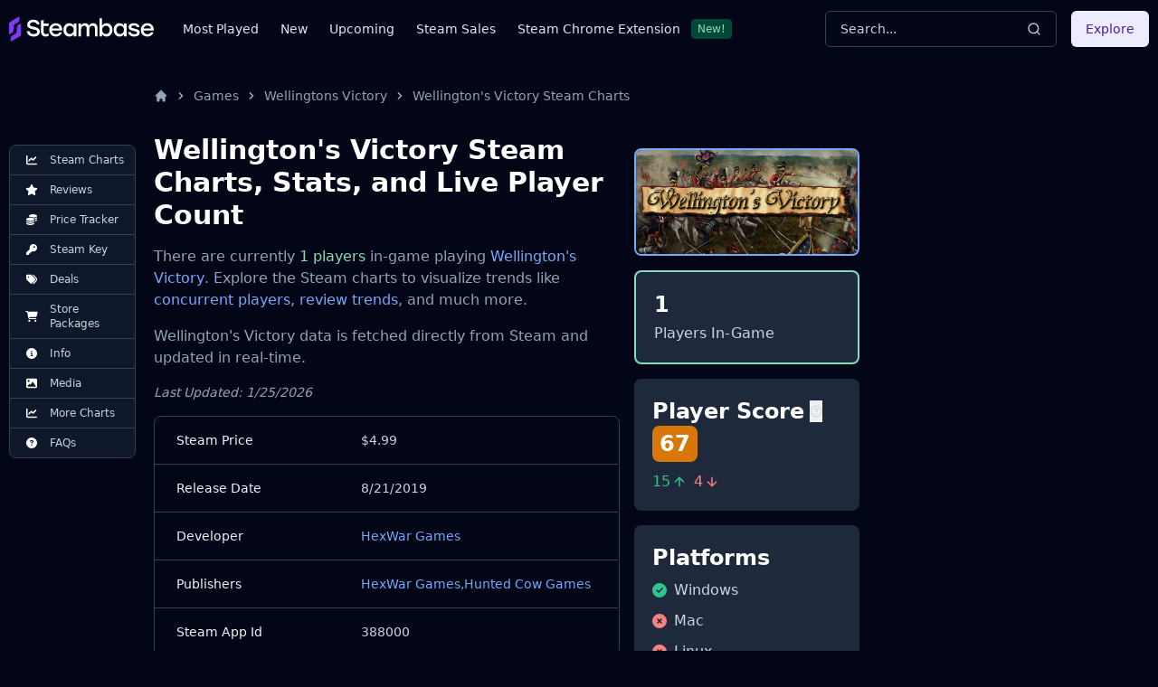

--- FILE ---
content_type: text/html
request_url: https://steambase.io/games/wellingtons-victory/steam-charts
body_size: 27210
content:
<!DOCTYPE html><html lang="en" class="dark"> <head><!-- SEO Metaata --><title>Wellington's Victory Steam Charts | Steambase</title><meta charset="UTF-8"><link rel="canonical" href="https://steambase.io/games/wellingtons-victory/steam-charts"><meta name="description" content="Wellington's Victory has 1 concurrent Steam players in-game. Explore more Steam Charts, stats, and trends for Wellington's Victory."><meta name="robots" content="index, follow"><meta property="og:title" content="Wellington's Victory Steam Charts | Steambase"><meta property="og:type" content="website"><meta property="og:image" content="https://shared.akamai.steamstatic.com/store_item_assets/steam/apps/388000/header.jpg"><meta property="og:url" content="https://steambase.io/games/wellingtons-victory/steam-charts"><meta property="og:description" content="Wellington's Victory has 1 concurrent Steam players in-game. Explore more Steam Charts, stats, and trends for Wellington's Victory."><meta property="og:site_name" content="Steambase"><meta name="twitter:card" content="summary_large_image"><meta name="twitter:site" content="@steambase_io"><meta name="twitter:title" content="Wellington's Victory Steam Charts | Steambase"><meta name="twitter:image" content="https://shared.akamai.steamstatic.com/store_item_assets/steam/apps/388000/header.jpg"><meta name="twitter:description" content="Wellington's Victory has 1 concurrent Steam players in-game. Explore more Steam Charts, stats, and trends for Wellington's Victory."><meta name="twitter:creator" content="@steambase_io"><link rel="sitemap" href="https://steambase.io/sitemap-index.xml"><link rel="icon" type="image/png" href="https://steambase.io/favicon.png"><link rel="dns-prefetch" href="https://www.googletagmanager.com"><link rel="dns-prefetch" href="https://connect.facebook.net"><link rel="dns-prefetch" href="https://imagedelivery.net"><link rel="dns-prefetch" href="https://cdn.cloudflare.steamstatic.com"><link rel="dns-prefetch" href="https://cdn.akamai.steamstatic.com"><link rel="preload" as="image" href="https://shared.akamai.steamstatic.com/store_item_assets/steam/apps/388000/header.jpg"><meta name="viewport" content="width=device-width, initial-scale=1"><meta name="slack-app-id" content="A05H4EKQDKK"><!-- Structured Schema Data --><!-- PubNation Ad Script (Always Enabled) --><script type="text/javascript" async="async" data-noptimize="1" data-cfasync="false" src="//scripts.pubnation.com/tags/13f4117d-b1d7-48f8-bad1-c9ee8240a94a.js"></script><style>.svelte-fa-base{height:1em;overflow:visible;transform-origin:center;vertical-align:-.125em}.svelte-fa-fw{text-align:center;width:1.25em}.svelte-fa-pull-left.svelte-bvo74f{float:left}.svelte-fa-pull-right.svelte-bvo74f{float:right}.svelte-fa-size-lg.svelte-bvo74f{font-size:1.33333em;line-height:.75em;vertical-align:-.225em}.svelte-fa-size-sm.svelte-bvo74f{font-size:.875em}.svelte-fa-size-xs.svelte-bvo74f{font-size:.75em}.spin.svelte-bvo74f{animation:svelte-bvo74f-spin 2s 0s infinite linear}.pulse.svelte-bvo74f{animation:svelte-bvo74f-spin 1s infinite steps(8)}@keyframes svelte-bvo74f-spin{0%{transform:rotate(0)}to{transform:rotate(360deg)}}.svelte-fa-layers.svelte-1sinijc{display:inline-block;position:relative}.svelte-fa-layers.svelte-1sinijc .svelte-fa{position:absolute;inset:0;margin:auto;text-align:center}.svelte-fa-layers.svelte-1sinijc .svelte-fa-layers-text{position:absolute;top:50%;left:50%;transform:translate(-50%,-50%)}.svelte-fa-layers.svelte-1sinijc .svelte-fa-layers-text span{display:inline-block}.svelte-fa-pull-left.svelte-1sinijc{float:left}.svelte-fa-pull-right.svelte-1sinijc{float:right}.svelte-fa-size-lg.svelte-1sinijc{font-size:1.33333em;line-height:.75em;vertical-align:-.225em}.svelte-fa-size-sm.svelte-1sinijc{font-size:.875em}.svelte-fa-size-xs.svelte-1sinijc{font-size:.75em}.container.svelte-1x0c3df{display:inline-block;height:auto}.svelte-fa-size-lg.svelte-1x0c3df{font-size:1.33333em;line-height:.75em;vertical-align:-.225em}.svelte-fa-size-sm.svelte-1x0c3df{font-size:.875em}.svelte-fa-size-xs.svelte-1x0c3df{font-size:.75em}
</style>
<link rel="stylesheet" href="/_astro/_type_.BT8FuoxQ.css">
<style>pre[class*=language-],code[class*=language-]{color:#d4d4d4;font-size:13px;text-shadow:none;font-family:Menlo,Monaco,Consolas,Andale Mono,Ubuntu Mono,Courier New,monospace;direction:ltr;text-align:left;white-space:pre;word-spacing:normal;word-break:normal;line-height:1.5;-moz-tab-size:4;-o-tab-size:4;tab-size:4;-webkit-hyphens:none;hyphens:none}pre[class*=language-]::-moz-selection,code[class*=language-]::-moz-selection,pre[class*=language-] *::-moz-selection,code[class*=language-] *::-moz-selection{text-shadow:none;background:#264f78}pre[class*=language-]::selection,code[class*=language-]::selection,pre[class*=language-] *::selection,code[class*=language-] *::selection{text-shadow:none;background:#264f78}@media print{pre[class*=language-],code[class*=language-]{text-shadow:none}}pre[class*=language-]{padding:1em;margin:.5em 0;overflow:auto;background:#1e1e1e}:not(pre)>code[class*=language-]{padding:.1em .3em;border-radius:.3em;color:#db4c69;background:#1e1e1e}.namespace{opacity:.7}.token.doctype .token.doctype-tag{color:#569cd6}.token.doctype .token.name{color:#9cdcfe}.token.comment,.token.prolog{color:#6a9955}.token.punctuation,.language-html .language-css .token.punctuation,.language-html .language-javascript .token.punctuation{color:#d4d4d4}.token.property,.token.tag,.token.boolean,.token.number,.token.constant,.token.symbol,.token.inserted,.token.unit{color:#b5cea8}.token.selector,.token.attr-name,.token.string,.token.char,.token.builtin,.token.deleted{color:#ce9178}.language-css .token.string.url{text-decoration:underline}.token.operator,.token.entity{color:#d4d4d4}.token.operator.arrow{color:#569cd6}.token.atrule{color:#ce9178}.token.atrule .token.rule{color:#c586c0}.token.atrule .token.url{color:#9cdcfe}.token.atrule .token.url .token.function{color:#dcdcaa}.token.atrule .token.url .token.punctuation{color:#d4d4d4}.token.keyword{color:#569cd6}.token.keyword.module,.token.keyword.control-flow{color:#c586c0}.token.function,.token.function .token.maybe-class-name{color:#dcdcaa}.token.regex{color:#d16969}.token.important{color:#569cd6}.token.italic{font-style:italic}.token.constant{color:#9cdcfe}.token.class-name,.token.maybe-class-name{color:#4ec9b0}.token.console,.token.parameter,.token.interpolation{color:#9cdcfe}.token.punctuation.interpolation-punctuation,.token.boolean{color:#569cd6}.token.property,.token.variable,.token.imports .token.maybe-class-name,.token.exports .token.maybe-class-name{color:#9cdcfe}.token.selector,.token.escape{color:#d7ba7d}.token.tag{color:#569cd6}.token.tag .token.punctuation,.token.cdata{color:gray}.token.attr-name{color:#9cdcfe}.token.attr-value,.token.attr-value .token.punctuation{color:#ce9178}.token.attr-value .token.punctuation.attr-equals{color:#d4d4d4}.token.entity{color:#569cd6}.token.namespace{color:#4ec9b0}pre[class*=language-javascript],code[class*=language-javascript],pre[class*=language-jsx],code[class*=language-jsx],pre[class*=language-typescript],code[class*=language-typescript],pre[class*=language-tsx],code[class*=language-tsx]{color:#9cdcfe}pre[class*=language-css],code[class*=language-css]{color:#ce9178}pre[class*=language-html],code[class*=language-html]{color:#d4d4d4}.language-regex .token.anchor{color:#dcdcaa}.language-html .token.punctuation{color:gray}pre[class*=language-]>code[class*=language-]{position:relative;z-index:1}.line-highlight.line-highlight{background:#f7ebc6;box-shadow:inset 5px 0 #f7d87c;z-index:0}
@keyframes border-pulse{50%{border-color:#fff0}}.border-pulse[data-astro-cid-awf325ht]{animation:border-pulse 3s ease-in-out infinite}
</style><script type="module" src="/_astro/page.DTIbhfSr.js"></script></head><body class="min-h-screen bg-slate-950"> <div class="relative flex flex-col"> <style>astro-island,astro-slot,astro-static-slot{display:contents}</style><script>(()=>{var l=(o,t)=>{let i=async()=>{await(await o())()},e=typeof t.value=="object"?t.value:void 0,s={timeout:e==null?void 0:e.timeout};"requestIdleCallback"in window?window.requestIdleCallback(i,s):setTimeout(i,s.timeout||200)};(self.Astro||(self.Astro={})).idle=l;window.dispatchEvent(new Event("astro:idle"));})();;(()=>{var A=Object.defineProperty;var g=(i,o,a)=>o in i?A(i,o,{enumerable:!0,configurable:!0,writable:!0,value:a}):i[o]=a;var d=(i,o,a)=>g(i,typeof o!="symbol"?o+"":o,a);{let i={0:t=>m(t),1:t=>a(t),2:t=>new RegExp(t),3:t=>new Date(t),4:t=>new Map(a(t)),5:t=>new Set(a(t)),6:t=>BigInt(t),7:t=>new URL(t),8:t=>new Uint8Array(t),9:t=>new Uint16Array(t),10:t=>new Uint32Array(t)},o=t=>{let[l,e]=t;return l in i?i[l](e):void 0},a=t=>t.map(o),m=t=>typeof t!="object"||t===null?t:Object.fromEntries(Object.entries(t).map(([l,e])=>[l,o(e)]));class y extends HTMLElement{constructor(){super(...arguments);d(this,"Component");d(this,"hydrator");d(this,"hydrate",async()=>{var b;if(!this.hydrator||!this.isConnected)return;let e=(b=this.parentElement)==null?void 0:b.closest("astro-island[ssr]");if(e){e.addEventListener("astro:hydrate",this.hydrate,{once:!0});return}let c=this.querySelectorAll("astro-slot"),n={},h=this.querySelectorAll("template[data-astro-template]");for(let r of h){let s=r.closest(this.tagName);s!=null&&s.isSameNode(this)&&(n[r.getAttribute("data-astro-template")||"default"]=r.innerHTML,r.remove())}for(let r of c){let s=r.closest(this.tagName);s!=null&&s.isSameNode(this)&&(n[r.getAttribute("name")||"default"]=r.innerHTML)}let p;try{p=this.hasAttribute("props")?m(JSON.parse(this.getAttribute("props"))):{}}catch(r){let s=this.getAttribute("component-url")||"<unknown>",v=this.getAttribute("component-export");throw v&&(s+=` (export ${v})`),console.error(`[hydrate] Error parsing props for component ${s}`,this.getAttribute("props"),r),r}let u;await this.hydrator(this)(this.Component,p,n,{client:this.getAttribute("client")}),this.removeAttribute("ssr"),this.dispatchEvent(new CustomEvent("astro:hydrate"))});d(this,"unmount",()=>{this.isConnected||this.dispatchEvent(new CustomEvent("astro:unmount"))})}disconnectedCallback(){document.removeEventListener("astro:after-swap",this.unmount),document.addEventListener("astro:after-swap",this.unmount,{once:!0})}connectedCallback(){if(!this.hasAttribute("await-children")||document.readyState==="interactive"||document.readyState==="complete")this.childrenConnectedCallback();else{let e=()=>{document.removeEventListener("DOMContentLoaded",e),c.disconnect(),this.childrenConnectedCallback()},c=new MutationObserver(()=>{var n;((n=this.lastChild)==null?void 0:n.nodeType)===Node.COMMENT_NODE&&this.lastChild.nodeValue==="astro:end"&&(this.lastChild.remove(),e())});c.observe(this,{childList:!0}),document.addEventListener("DOMContentLoaded",e)}}async childrenConnectedCallback(){let e=this.getAttribute("before-hydration-url");e&&await import(e),this.start()}async start(){let e=JSON.parse(this.getAttribute("opts")),c=this.getAttribute("client");if(Astro[c]===void 0){window.addEventListener(`astro:${c}`,()=>this.start(),{once:!0});return}try{await Astro[c](async()=>{let n=this.getAttribute("renderer-url"),[h,{default:p}]=await Promise.all([import(this.getAttribute("component-url")),n?import(n):()=>()=>{}]),u=this.getAttribute("component-export")||"default";if(!u.includes("."))this.Component=h[u];else{this.Component=h;for(let f of u.split("."))this.Component=this.Component[f]}return this.hydrator=p,this.hydrate},e,this)}catch(n){console.error(`[astro-island] Error hydrating ${this.getAttribute("component-url")}`,n)}}attributeChangedCallback(){this.hydrate()}}d(y,"observedAttributes",["props"]),customElements.get("astro-island")||customElements.define("astro-island",y)}})();</script><astro-island uid="lIzow" prefix="r6" component-url="/_astro/Header.DJONImcw.js" component-export="default" renderer-url="/_astro/client.VrS1qbU8.js" props="{}" ssr="" client="idle" opts="{&quot;name&quot;:&quot;Header&quot;,&quot;value&quot;:true}" await-children=""><header class="sticky top-0 z-50 w-full bg-slate-950"><div class="container flex h-16 items-center"><div class="flex flex-row items-center mr-4"><button class="inline-flex items-center justify-center rounded-md text-sm font-medium ring-offset-white focus-visible:outline-none focus-visible:ring-2 focus-visible:ring-slate-400 focus-visible:ring-offset-2 disabled:pointer-events-none disabled:opacity-50 dark:ring-offset-slate-950 dark:focus-visible:ring-slate-800 hover:bg-slate-100 hover:text-slate-900 w-min h-min mr-4 p-0 dark:text-slate-400 hover:dark:text-slate-100 dark:bg-transparent dark:hover:bg-transparent md:hidden" type="button" aria-haspopup="dialog" aria-expanded="false" aria-controls="radix-:r6R5:" data-state="closed"><svg width="15" height="15" viewBox="0 0 15 15" fill="none" xmlns="http://www.w3.org/2000/svg" class="h-5 w-5"><path d="M8 2H13.5C13.7761 2 14 2.22386 14 2.5V12.5C14 12.7761 13.7761 13 13.5 13H8V2ZM7 2H1.5C1.22386 2 1 2.22386 1 2.5V12.5C1 12.7761 1.22386 13 1.5 13H7V2ZM0 2.5C0 1.67157 0.671573 1 1.5 1H13.5C14.3284 1 15 1.67157 15 2.5V12.5C15 13.3284 14.3284 14 13.5 14H1.5C0.671573 14 0 13.3284 0 12.5V2.5Z" fill="currentColor" fill-rule="evenodd" clip-rule="evenodd"></path></svg><span class="sr-only">Toggle Menu</span></button><a class="mr-2 md:mr-8 w-40 flex items-center" href="/"><img src="/logo.svg" fetchpriority="high" width="160" height="28" class="object-fit" alt="Steambase Logo"/></a><nav class="hidden lg:flex lg:flex-row items-center space-x-6 text-sm whitespace-nowrap font-medium"><div class="flex flex-row items-center justify-center space-x-3"><a href="/games/most-played-steam-games" rel="prefetch" class="text-slate-200 hover:text-white">Most Played</a></div><div class="flex flex-row items-center justify-center space-x-3"><a href="/games/new-steam-game-releases" rel="prefetch" class="text-slate-200 hover:text-white">New</a></div><div class="flex flex-row items-center justify-center space-x-3"><a href="/games/upcoming-steam-game-releases" rel="prefetch" class="text-slate-200 hover:text-white">Upcoming</a></div><div class="flex flex-row items-center justify-center space-x-3"><a href="/sales" rel="prefetch" class="text-slate-200 hover:text-white">Steam Sales</a></div><div class="flex flex-row items-center justify-center space-x-3"><a href="https://chromewebstore.google.com/detail/better-steam/iobagpbkbdkobggejjcnidehfenchpec" rel="prefetch" class="text-slate-200 hover:text-white">Steam Chrome Extension</a><div class="inline-flex items-center rounded border py-0.5 font-base focus:outline-none border-green-900 text-green-300 bg-green-900 text-xs cursor-default hover:border-transparent px-1.5">New!</div></div></nav></div><div class="flex flex-1 items-center justify-between space-x-4 md:justify-end"><div class="w-full flex-1 md:w-auto md:flex-none"><button class="group w-full md:w-40 xl:w-64 h-10 inline-flex items-center justify-between rounded-md font-medium focus-visible:outline-none focus-visible:ring-1 focus-visible:ring-ring disabled:pointer-events-none disabled:opacity-50 border border-input bg-transparent border-slate-700 hover:bg-slate-700 shadow-sm px-4 py-2 relative text-sm text-muted-foreground"><span class="inline-flex font-normal  text-slate-300 group-hover:text-slate-200 select-none">Search...</span><svg xmlns="http://www.w3.org/2000/svg" width="24" height="24" viewBox="0 0 24 24" fill="none" stroke="currentColor" stroke-width="2" stroke-linecap="round" stroke-linejoin="round" class="lucide lucide-search h-4 w-4 text-slate-300 group-hover:text-slate-200"><circle cx="11" cy="11" r="8"></circle><path d="m21 21-4.3-4.3"></path></svg></button></div><div class="hidden md:flex items-center"><button class="inline-flex items-center justify-center rounded-md text-sm font-medium ring-offset-white focus-visible:outline-none focus-visible:ring-2 focus-visible:ring-slate-400 focus-visible:ring-offset-2 disabled:pointer-events-none disabled:opacity-50 dark:ring-offset-slate-950 dark:focus-visible:ring-slate-800 bg-purple-100 text-purple-900 hover:bg-purple-100/80 dark:bg-purple-700 dark:text-purple-50 dark:hover:bg-purple-700/80 h-10 px-4 py-2">Explore</button></div></div></div></header><!--astro:end--></astro-island> <div class="container relative"> <div class="grid grid-cols-1 gap-4 lg:grid-cols-12 lg:gap-5 xl:grid-cols-8 2xl:gap-8 py-4 lg:py-8"> <!-- Left Aside --> <aside class="hidden col-span-1 lg:flex lg:flex-col lg:col-span-1 xl:flex xl:flex-col xl:col-span-1"> <nav class="hidden xl:flex xl:sticky xl:top-40 xl:mr-auto w-fit max-w-[200px]"> <div class="bg-slate-900 text-slate-300 rounded-lg border border-slate-700 divide-y divide-slate-700"><a href="/games/wellingtons-victory/steam-charts#player-count-steam-chart" class="flex flex-row items-center space-x-2 py-2 px-3 w-full text-xs font-normal list-none first:rounded-t-lg last:rounded-b-lg hover:bg-slate-800 hover:text-white focus:z-40 focus:outline-none focus:ring-2 focus:ring-slate-700 focus:text-white"> <svg class="svelte-fa svelte-fa-base text-white w-6 svelte-bvo74f" viewBox="0 0 512 512" aria-hidden="true" role="img" xmlns="http://www.w3.org/2000/svg"><g transform="translate(256 256)" transform-origin="128 0"><g transform="translate(0,0) scale(1,1)"><path d="M64 64c0-17.7-14.3-32-32-32S0 46.3 0 64L0 400c0 44.2 35.8 80 80 80l400 0c17.7 0 32-14.3 32-32s-14.3-32-32-32L80 416c-8.8 0-16-7.2-16-16L64 64zm406.6 86.6c12.5-12.5 12.5-32.8 0-45.3s-32.8-12.5-45.3 0L320 210.7l-57.4-57.4c-12.5-12.5-32.8-12.5-45.3 0l-112 112c-12.5 12.5-12.5 32.8 0 45.3s32.8 12.5 45.3 0L240 221.3l57.4 57.4c12.5 12.5 32.8 12.5 45.3 0l128-128z" fill="currentColor" transform="translate(-256 -256)"></path></g></g></svg> <span>Steam Charts</span> </a><a href="/games/wellingtons-victory/reviews" class="flex flex-row items-center space-x-2 py-2 px-3 w-full text-xs font-normal list-none first:rounded-t-lg last:rounded-b-lg hover:bg-slate-800 hover:text-white focus:z-40 focus:outline-none focus:ring-2 focus:ring-slate-700 focus:text-white"> <svg class="svelte-fa svelte-fa-base text-white w-6 svelte-bvo74f" viewBox="0 0 576 512" aria-hidden="true" role="img" xmlns="http://www.w3.org/2000/svg"><g transform="translate(288 256)" transform-origin="144 0"><g transform="translate(0,0) scale(1,1)"><path d="M316.9 18C311.6 7 300.4 0 288.1 0s-23.4 7-28.8 18L195 150.3 51.4 171.5c-12 1.8-22 10.2-25.7 21.7s-.7 24.2 7.9 32.7L137.8 329 113.2 474.7c-2 12 3 24.2 12.9 31.3s23 8 33.8 2.3l128.3-68.5 128.3 68.5c10.8 5.7 23.9 4.9 33.8-2.3s14.9-19.3 12.9-31.3L438.5 329 542.7 225.9c8.6-8.5 11.7-21.2 7.9-32.7s-13.7-19.9-25.7-21.7L381.2 150.3 316.9 18z" fill="currentColor" transform="translate(-288 -256)"></path></g></g></svg> <span>Reviews</span> </a><a href="/games/wellingtons-victory/price" class="flex flex-row items-center space-x-2 py-2 px-3 w-full text-xs font-normal list-none first:rounded-t-lg last:rounded-b-lg hover:bg-slate-800 hover:text-white focus:z-40 focus:outline-none focus:ring-2 focus:ring-slate-700 focus:text-white"> <svg class="svelte-fa svelte-fa-base text-white w-6 svelte-bvo74f" viewBox="0 0 512 512" aria-hidden="true" role="img" xmlns="http://www.w3.org/2000/svg"><g transform="translate(256 256)" transform-origin="128 0"><g transform="translate(0,0) scale(1,1)"><path d="M512 80c0 18-14.3 34.6-38.4 48c-29.1 16.1-72.5 27.5-122.3 30.9c-3.7-1.8-7.4-3.5-11.3-5C300.6 137.4 248.2 128 192 128c-8.3 0-16.4 .2-24.5 .6l-1.1-.6C142.3 114.6 128 98 128 80c0-44.2 86-80 192-80S512 35.8 512 80zM160.7 161.1c10.2-.7 20.7-1.1 31.3-1.1c62.2 0 117.4 12.3 152.5 31.4C369.3 204.9 384 221.7 384 240c0 4-.7 7.9-2.1 11.7c-4.6 13.2-17 25.3-35 35.5c0 0 0 0 0 0c-.1 .1-.3 .1-.4 .2c0 0 0 0 0 0s0 0 0 0c-.3 .2-.6 .3-.9 .5c-35 19.4-90.8 32-153.6 32c-59.6 0-112.9-11.3-148.2-29.1c-1.9-.9-3.7-1.9-5.5-2.9C14.3 274.6 0 258 0 240c0-34.8 53.4-64.5 128-75.4c10.5-1.5 21.4-2.7 32.7-3.5zM416 240c0-21.9-10.6-39.9-24.1-53.4c28.3-4.4 54.2-11.4 76.2-20.5c16.3-6.8 31.5-15.2 43.9-25.5l0 35.4c0 19.3-16.5 37.1-43.8 50.9c-14.6 7.4-32.4 13.7-52.4 18.5c.1-1.8 .2-3.5 .2-5.3zm-32 96c0 18-14.3 34.6-38.4 48c-1.8 1-3.6 1.9-5.5 2.9C304.9 404.7 251.6 416 192 416c-62.8 0-118.6-12.6-153.6-32C14.3 370.6 0 354 0 336l0-35.4c12.5 10.3 27.6 18.7 43.9 25.5C83.4 342.6 135.8 352 192 352s108.6-9.4 148.1-25.9c7.8-3.2 15.3-6.9 22.4-10.9c6.1-3.4 11.8-7.2 17.2-11.2c1.5-1.1 2.9-2.3 4.3-3.4l0 3.4 0 5.7 0 26.3zm32 0l0-32 0-25.9c19-4.2 36.5-9.5 52.1-16c16.3-6.8 31.5-15.2 43.9-25.5l0 35.4c0 10.5-5 21-14.9 30.9c-16.3 16.3-45 29.7-81.3 38.4c.1-1.7 .2-3.5 .2-5.3zM192 448c56.2 0 108.6-9.4 148.1-25.9c16.3-6.8 31.5-15.2 43.9-25.5l0 35.4c0 44.2-86 80-192 80S0 476.2 0 432l0-35.4c12.5 10.3 27.6 18.7 43.9 25.5C83.4 438.6 135.8 448 192 448z" fill="currentColor" transform="translate(-256 -256)"></path></g></g></svg> <span>Price Tracker</span> </a><a href="/games/wellingtons-victory/steam-key" class="flex flex-row items-center space-x-2 py-2 px-3 w-full text-xs font-normal list-none first:rounded-t-lg last:rounded-b-lg hover:bg-slate-800 hover:text-white focus:z-40 focus:outline-none focus:ring-2 focus:ring-slate-700 focus:text-white"> <svg class="svelte-fa svelte-fa-base text-white w-6 svelte-bvo74f" viewBox="0 0 512 512" aria-hidden="true" role="img" xmlns="http://www.w3.org/2000/svg"><g transform="translate(256 256)" transform-origin="128 0"><g transform="translate(0,0) scale(1,1)"><path d="M336 352c97.2 0 176-78.8 176-176S433.2 0 336 0S160 78.8 160 176c0 18.7 2.9 36.8 8.3 53.7L7 391c-4.5 4.5-7 10.6-7 17l0 80c0 13.3 10.7 24 24 24l80 0c13.3 0 24-10.7 24-24l0-40 40 0c13.3 0 24-10.7 24-24l0-40 40 0c6.4 0 12.5-2.5 17-7l33.3-33.3c16.9 5.4 35 8.3 53.7 8.3zM376 96a40 40 0 1 1 0 80 40 40 0 1 1 0-80z" fill="currentColor" transform="translate(-256 -256)"></path></g></g></svg> <span>Steam Key</span> </a><a href="/games/wellingtons-victory/price#deals" class="flex flex-row items-center space-x-2 py-2 px-3 w-full text-xs font-normal list-none first:rounded-t-lg last:rounded-b-lg hover:bg-slate-800 hover:text-white focus:z-40 focus:outline-none focus:ring-2 focus:ring-slate-700 focus:text-white"> <svg class="svelte-fa svelte-fa-base text-white w-6 svelte-bvo74f" viewBox="0 0 512 512" aria-hidden="true" role="img" xmlns="http://www.w3.org/2000/svg"><g transform="translate(256 256)" transform-origin="128 0"><g transform="translate(0,0) scale(1,1)"><path d="M345 39.1L472.8 168.4c52.4 53 52.4 138.2 0 191.2L360.8 472.9c-9.3 9.4-24.5 9.5-33.9 .2s-9.5-24.5-.2-33.9L438.6 325.9c33.9-34.3 33.9-89.4 0-123.7L310.9 72.9c-9.3-9.4-9.2-24.6 .2-33.9s24.6-9.2 33.9 .2zM0 229.5L0 80C0 53.5 21.5 32 48 32l149.5 0c17 0 33.3 6.7 45.3 18.7l168 168c25 25 25 65.5 0 90.5L277.3 442.7c-25 25-65.5 25-90.5 0l-168-168C6.7 262.7 0 246.5 0 229.5zM144 144a32 32 0 1 0 -64 0 32 32 0 1 0 64 0z" fill="currentColor" transform="translate(-256 -256)"></path></g></g></svg> <span>Deals</span> </a><a href="/games/wellingtons-victory/price#packages" class="flex flex-row items-center space-x-2 py-2 px-3 w-full text-xs font-normal list-none first:rounded-t-lg last:rounded-b-lg hover:bg-slate-800 hover:text-white focus:z-40 focus:outline-none focus:ring-2 focus:ring-slate-700 focus:text-white"> <svg class="svelte-fa svelte-fa-base text-white w-6 svelte-bvo74f" viewBox="0 0 576 512" aria-hidden="true" role="img" xmlns="http://www.w3.org/2000/svg"><g transform="translate(288 256)" transform-origin="144 0"><g transform="translate(0,0) scale(1,1)"><path d="M0 24C0 10.7 10.7 0 24 0L69.5 0c22 0 41.5 12.8 50.6 32l411 0c26.3 0 45.5 25 38.6 50.4l-41 152.3c-8.5 31.4-37 53.3-69.5 53.3l-288.5 0 5.4 28.5c2.2 11.3 12.1 19.5 23.6 19.5L488 336c13.3 0 24 10.7 24 24s-10.7 24-24 24l-288.3 0c-34.6 0-64.3-24.6-70.7-58.5L77.4 54.5c-.7-3.8-4-6.5-7.9-6.5L24 48C10.7 48 0 37.3 0 24zM128 464a48 48 0 1 1 96 0 48 48 0 1 1 -96 0zm336-48a48 48 0 1 1 0 96 48 48 0 1 1 0-96z" fill="currentColor" transform="translate(-288 -256)"></path></g></g></svg> <span>Store Packages</span> </a><a href="/games/wellingtons-victory/info#about" class="flex flex-row items-center space-x-2 py-2 px-3 w-full text-xs font-normal list-none first:rounded-t-lg last:rounded-b-lg hover:bg-slate-800 hover:text-white focus:z-40 focus:outline-none focus:ring-2 focus:ring-slate-700 focus:text-white"> <svg class="svelte-fa svelte-fa-base text-white w-6 svelte-bvo74f" viewBox="0 0 512 512" aria-hidden="true" role="img" xmlns="http://www.w3.org/2000/svg"><g transform="translate(256 256)" transform-origin="128 0"><g transform="translate(0,0) scale(1,1)"><path d="M256 512A256 256 0 1 0 256 0a256 256 0 1 0 0 512zM216 336l24 0 0-64-24 0c-13.3 0-24-10.7-24-24s10.7-24 24-24l48 0c13.3 0 24 10.7 24 24l0 88 8 0c13.3 0 24 10.7 24 24s-10.7 24-24 24l-80 0c-13.3 0-24-10.7-24-24s10.7-24 24-24zm40-208a32 32 0 1 1 0 64 32 32 0 1 1 0-64z" fill="currentColor" transform="translate(-256 -256)"></path></g></g></svg> <span>Info</span> </a><a href="/games/wellingtons-victory/info#media" class="flex flex-row items-center space-x-2 py-2 px-3 w-full text-xs font-normal list-none first:rounded-t-lg last:rounded-b-lg hover:bg-slate-800 hover:text-white focus:z-40 focus:outline-none focus:ring-2 focus:ring-slate-700 focus:text-white"> <svg class="svelte-fa svelte-fa-base text-white w-6 svelte-bvo74f" viewBox="0 0 512 512" aria-hidden="true" role="img" xmlns="http://www.w3.org/2000/svg"><g transform="translate(256 256)" transform-origin="128 0"><g transform="translate(0,0) scale(1,1)"><path d="M0 96C0 60.7 28.7 32 64 32l384 0c35.3 0 64 28.7 64 64l0 320c0 35.3-28.7 64-64 64L64 480c-35.3 0-64-28.7-64-64L0 96zM323.8 202.5c-4.5-6.6-11.9-10.5-19.8-10.5s-15.4 3.9-19.8 10.5l-87 127.6L170.7 297c-4.6-5.7-11.5-9-18.7-9s-14.2 3.3-18.7 9l-64 80c-5.8 7.2-6.9 17.1-2.9 25.4s12.4 13.6 21.6 13.6l96 0 32 0 208 0c8.9 0 17.1-4.9 21.2-12.8s3.6-17.4-1.4-24.7l-120-176zM112 192a48 48 0 1 0 0-96 48 48 0 1 0 0 96z" fill="currentColor" transform="translate(-256 -256)"></path></g></g></svg> <span>Media</span> </a><a href="/games/wellingtons-victory/steam-charts#more-steam-charts" class="flex flex-row items-center space-x-2 py-2 px-3 w-full text-xs font-normal list-none first:rounded-t-lg last:rounded-b-lg hover:bg-slate-800 hover:text-white focus:z-40 focus:outline-none focus:ring-2 focus:ring-slate-700 focus:text-white"> <svg class="svelte-fa svelte-fa-base text-white w-6 svelte-bvo74f" viewBox="0 0 512 512" aria-hidden="true" role="img" xmlns="http://www.w3.org/2000/svg"><g transform="translate(256 256)" transform-origin="128 0"><g transform="translate(0,0) scale(1,1)"><path d="M64 64c0-17.7-14.3-32-32-32S0 46.3 0 64L0 400c0 44.2 35.8 80 80 80l400 0c17.7 0 32-14.3 32-32s-14.3-32-32-32L80 416c-8.8 0-16-7.2-16-16L64 64zm406.6 86.6c12.5-12.5 12.5-32.8 0-45.3s-32.8-12.5-45.3 0L320 210.7l-57.4-57.4c-12.5-12.5-32.8-12.5-45.3 0l-112 112c-12.5 12.5-12.5 32.8 0 45.3s32.8 12.5 45.3 0L240 221.3l57.4 57.4c12.5 12.5 32.8 12.5 45.3 0l128-128z" fill="currentColor" transform="translate(-256 -256)"></path></g></g></svg> <span>More Charts</span> </a><a href="/games/wellingtons-victory/info#faqs" class="flex flex-row items-center space-x-2 py-2 px-3 w-full text-xs font-normal list-none first:rounded-t-lg last:rounded-b-lg hover:bg-slate-800 hover:text-white focus:z-40 focus:outline-none focus:ring-2 focus:ring-slate-700 focus:text-white"> <svg class="svelte-fa svelte-fa-base text-white w-6 svelte-bvo74f" viewBox="0 0 512 512" aria-hidden="true" role="img" xmlns="http://www.w3.org/2000/svg"><g transform="translate(256 256)" transform-origin="128 0"><g transform="translate(0,0) scale(1,1)"><path d="M256 512A256 256 0 1 0 256 0a256 256 0 1 0 0 512zM169.8 165.3c7.9-22.3 29.1-37.3 52.8-37.3l58.3 0c34.9 0 63.1 28.3 63.1 63.1c0 22.6-12.1 43.5-31.7 54.8L280 264.4c-.2 13-10.9 23.6-24 23.6c-13.3 0-24-10.7-24-24l0-13.5c0-8.6 4.6-16.5 12.1-20.8l44.3-25.4c4.7-2.7 7.6-7.7 7.6-13.1c0-8.4-6.8-15.1-15.1-15.1l-58.3 0c-3.4 0-6.4 2.1-7.5 5.3l-.4 1.2c-4.4 12.5-18.2 19-30.6 14.6s-19-18.2-14.6-30.6l.4-1.2zM224 352a32 32 0 1 1 64 0 32 32 0 1 1 -64 0z" fill="currentColor" transform="translate(-256 -256)"></path></g></g></svg> <span>FAQs</span> </a></div> </nav> </aside> <!-- Center Column --> <div class="col-span-5 space-y-8 lg:col-span-7 xl:col-span-5"> <nav id="breadcrumbs" class="flex truncate" aria-label="Breadcrumb"> <ol class="inline-flex items-center"> <li class="inline-flex items-center"> <a href="/" class="inline-flex items-center text-sm font-medium text-slate-400 hover:text-white" aria-label="Home"> <svg aria-hidden="true" class="w-4 h-4" fill="currentColor" viewBox="0 0 20 20" xmlns="http://www.w3.org/2000/svg"> <path d="M10.707 2.293a1 1 0 00-1.414 0l-7 7a1 1 0 001.414 1.414L4 10.414V17a1 1 0 001 1h2a1 1 0 001-1v-2a1 1 0 011-1h2a1 1 0 011 1v2a1 1 0 001 1h2a1 1 0 001-1v-6.586l.293.293a1 1 0 001.414-1.414l-7-7z"></path> </svg> </a> </li><li class=""> <div class="flex items-center"> <svg aria-hidden="true" class="w-4 h-4 mx-1.5 text-slate-400" fill="currentColor" viewBox="0 0 20 20" xmlns="http://www.w3.org/2000/svg"> <path fill-rule="evenodd" d="M7.293 14.707a1 1 0 010-1.414L10.586 10 7.293 6.707a1 1 0 011.414-1.414l4 4a1 1 0 010 1.414l-4 4a1 1 0 01-1.414 0z" clip-rule="evenodd"></path> </svg> <a href="/games" rel="prefetch-intent" class="inline-flex items-center text-sm font-medium text-slate-400 hover:text-white"> Games </a> </div> </li><li class=""> <div class="flex items-center"> <svg aria-hidden="true" class="w-4 h-4 mx-1.5 text-slate-400" fill="currentColor" viewBox="0 0 20 20" xmlns="http://www.w3.org/2000/svg"> <path fill-rule="evenodd" d="M7.293 14.707a1 1 0 010-1.414L10.586 10 7.293 6.707a1 1 0 011.414-1.414l4 4a1 1 0 010 1.414l-4 4a1 1 0 01-1.414 0z" clip-rule="evenodd"></path> </svg> <a href="/games/wellingtons-victory" rel="prefetch-intent" class="inline-flex items-center text-sm font-medium text-slate-400 hover:text-white"> Wellingtons Victory </a> </div> </li><li class=""> <div class="flex items-center"> <svg aria-hidden="true" class="w-4 h-4 mx-1.5 text-slate-400" fill="currentColor" viewBox="0 0 20 20" xmlns="http://www.w3.org/2000/svg"> <path fill-rule="evenodd" d="M7.293 14.707a1 1 0 010-1.414L10.586 10 7.293 6.707a1 1 0 011.414-1.414l4 4a1 1 0 010 1.414l-4 4a1 1 0 01-1.414 0z" clip-rule="evenodd"></path> </svg> <a href="/games/wellingtons-victory/steam-charts" rel="prefetch-intent" class="inline-flex items-center text-sm font-medium text-slate-400 hover:text-white" aria-current="page"> Wellington&#39;s Victory Steam Charts </a> </div> </li> </ol> <script type="application/ld+json">{"@context":"https://schema.org","@type":"BreadcrumbList","itemListElement":[{"@type":"ListItem","position":1,"name":"home","item":"https://steambase.io"},{"@type":"ListItem","position":2,"name":"games","item":"https://steambase.io/games"},{"@type":"ListItem","position":3,"name":"wellingtons victory","item":"https://steambase.io/games/wellingtons-victory"},{"@type":"ListItem","position":4,"name":"wellington&apos;s victory steam charts","item":"https://steambase.io/games/wellingtons-victory/steam-charts"}]}</script> </nav> <main>    <article class="space-y-8 mb-8"> <script type="application/ld+json">{"@context":"https://schema.org","@type":"SoftwareApplication","@id":"https://steambase.io/games/wellingtons-victory/#software-application","mainEntityOfPage":{"@type":"WebPage","@id":"https://steambase.io/games/wellingtons-victory"},"url":"https://steambase.io/games/wellingtons-victory","name":"Wellington&apos;s Victory","alternateName":"wellingtons-victory","description":"At dawn on June 18th, the torrential rain which had soaked the Belgium countryside the previous day began tapering off.","applicationCategory":"GameApplication","dateModified":"2025-12-28T04:47:40.048+00:00","operatingSystem":"Windows","screenshot":[{"@type":"ImageObject","contentUrl":"https://shared.akamai.steamstatic.com/store_item_assets/steam/apps/388000/ss_5eb94388c3aa6e1f6720dd4a8daaccfd0e1df99c.1920x1080.jpg","creditText":"HexWar Games","copyrightNotice":"HexWar Games","creator":{"@type":"Organization","name":"HexWar Games","url":"https://steambase.io/developers/hexwar-games"}},{"@type":"ImageObject","contentUrl":"https://shared.akamai.steamstatic.com/store_item_assets/steam/apps/388000/ss_9d3d22d3c69b8d70dbd4ee5e406101c89817cc31.1920x1080.jpg","creditText":"HexWar Games","copyrightNotice":"HexWar Games","creator":{"@type":"Organization","name":"HexWar Games","url":"https://steambase.io/developers/hexwar-games"}},{"@type":"ImageObject","contentUrl":"https://shared.akamai.steamstatic.com/store_item_assets/steam/apps/388000/ss_e7a1dbc96f6fc99e81fb5028ba0c0609f1d6efea.1920x1080.jpg","creditText":"HexWar Games","copyrightNotice":"HexWar Games","creator":{"@type":"Organization","name":"HexWar Games","url":"https://steambase.io/developers/hexwar-games"}},{"@type":"ImageObject","contentUrl":"https://shared.akamai.steamstatic.com/store_item_assets/steam/apps/388000/ss_5cea7b0d0bf31e5b4f650c526ac5473e442ec0f4.1920x1080.jpg","creditText":"HexWar Games","copyrightNotice":"HexWar Games","creator":{"@type":"Organization","name":"HexWar Games","url":"https://steambase.io/developers/hexwar-games"}},{"@type":"ImageObject","contentUrl":"https://shared.akamai.steamstatic.com/store_item_assets/steam/apps/388000/ss_31eb73287fc8b47ab1c0a6c8373b6a86ab9c21d0.1920x1080.jpg","creditText":"HexWar Games","copyrightNotice":"HexWar Games","creator":{"@type":"Organization","name":"HexWar Games","url":"https://steambase.io/developers/hexwar-games"}}],"provider":{"@type":"Organization","name":"Valve","alternateName":"Steam","url":"https://www.valvesoftware.com/","sameAs":["https://en.wikipedia.org/wiki/Valve_Corporation","https://store.steampowered.com/"]},"author":[{"@type":"Organization","name":"HexWar Games","url":"https://steambase.io/developers/hexwar-games"}],"publisher":{"@type":"Organization","@id":"https://steambase.io/#organization","name":"Steambase","alternateName":"Steam Database","description":"Steambase is the leading destination for video game insights and all things Steam. Explore games, developers, bundles, sales, and more — all in one place.","url":"https://steambase.io","logo":{"@type":"ImageObject","url":"https://steambase.io/favicon.png","width":"408","height":"408","caption":"Steambase Logo"},"brand":{"@type":"Brand","name":"Steambase"},"contactPoint":{"@type":"ContactPoint","contactType":"General Inquiries","email":"hello@steambase.io"},"sameAs":["https://twitter.com/steambase_io","https://facebook.com/steambaseio","https://www.linkedin.com/company/steambase","https://github.com/Steambase","https://discord.gg/C7fxdbCf6A","https://golden.com/wiki/Steambase-4AJ5WNZ","https://tiktok.com/@steambase_io"],"publishingPrinciples":"https://steambase.io/about/","foundingDate":"2023-04-30T00:00:00+0000","founder":[{"@type":"Person","@id":"https://steambase.io/about/#lucas-wyland","url":"https://steambase.io/about/#lucas-wyland","name":"Lucas Wyland","givenName":"Lucas","familyName":"Wyland","gender":"http://schema.org/Male","birthDate":"1996-01-03","birthPlace":"Kansas City, MO","nationality":"United States","jobTitle":"Founder","email":"lucas@steambase.io","worksFor":{"@type":"Organization","name":"Steambase","url":"https://steambase.io"},"knowsAbout":["Software Development","Computer Programming","Video Games","Distributed Systems","Web Development","Real-time Applications"],"alumniOf":{"@type":"CollegeOrUniversity","name":"Missouri University of Science and Technology","url":"https://www.mst.edu"},"image":"https://media.licdn.com/dms/image/C4E03AQFaqvJq5Da15g/profile-displayphoto-shrink_400_400/0/1647968137457?e=1698883200&amp;v=beta&amp;t=JCswyl11Nm44xzXmDeozTyk4gaOGD4ymQWFonrvXrT8","sameAs":["https://twitter.com/LucasTheWalter","https://www.linkedin.com/in/lucas-wyland-23429078/f","https://www.facebook.com/lucas.wyland/","https://github.com/lucaswalter","https://www.crunchbase.com/person/lucas-wyland","https://medium.com/@lucaswyland","https://golden.com/wiki/Lucas_Wyland-K44DRPP","https://wellfound.com/u/lucas-wyland"]}]},"applicationSuite":[],"discussionUrl":"https://steamcommunity.com/app/388000","identifier":"388000","softwareVersion":"32152219","installUrl":"steam://install/388000","isAccessibleForFree":false,"keywords":"Strategy","inLanguage":[{"@type":"Language","name":"English","alternateName":"english"}],"sameAs":["https://www.huntedcow.com","https://store.steampowered.com/app/388000","https://steamcommunity.com/app/388000"],"citation":["https://store.steampowered.com/app/388000","https://steamcommunity.com/app/388000","https://www.huntedcow.com"],"image":{"@type":"ImageObject","contentUrl":"https://shared.akamai.steamstatic.com/store_item_assets/steam/apps/388000/header.jpg","creditText":"HexWar Games","copyrightNotice":"HexWar Games","creator":{"@type":"Organization","name":"HexWar Games","url":"https://steambase.io/developers/hexwar-games"}},"applicationSubCategory":"Single-player","genre":"Strategy","aggregateRating":{"@type":"AggregateRating","ratingValue":"6.7","reviewCount":19,"bestRating":10,"worstRating":0,"author":{"@type":"Organization","@id":"https://steambase.io/#organization","name":"Steambase","alternateName":"Steam Database","description":"Steambase is the leading destination for video game insights and all things Steam. Explore games, developers, bundles, sales, and more — all in one place.","url":"https://steambase.io","logo":{"@type":"ImageObject","url":"https://steambase.io/favicon.png","width":"408","height":"408","caption":"Steambase Logo"},"brand":{"@type":"Brand","name":"Steambase"},"contactPoint":{"@type":"ContactPoint","contactType":"General Inquiries","email":"hello@steambase.io"},"sameAs":["https://twitter.com/steambase_io","https://facebook.com/steambaseio","https://www.linkedin.com/company/steambase","https://github.com/Steambase","https://discord.gg/C7fxdbCf6A","https://golden.com/wiki/Steambase-4AJ5WNZ","https://tiktok.com/@steambase_io"],"publishingPrinciples":"https://steambase.io/about/","foundingDate":"2023-04-30T00:00:00+0000","founder":[{"@type":"Person","@id":"https://steambase.io/about/#lucas-wyland","url":"https://steambase.io/about/#lucas-wyland","name":"Lucas Wyland","givenName":"Lucas","familyName":"Wyland","gender":"http://schema.org/Male","birthDate":"1996-01-03","birthPlace":"Kansas City, MO","nationality":"United States","jobTitle":"Founder","email":"lucas@steambase.io","worksFor":{"@type":"Organization","name":"Steambase","url":"https://steambase.io"},"knowsAbout":["Software Development","Computer Programming","Video Games","Distributed Systems","Web Development","Real-time Applications"],"alumniOf":{"@type":"CollegeOrUniversity","name":"Missouri University of Science and Technology","url":"https://www.mst.edu"},"image":"https://media.licdn.com/dms/image/C4E03AQFaqvJq5Da15g/profile-displayphoto-shrink_400_400/0/1647968137457?e=1698883200&amp;v=beta&amp;t=JCswyl11Nm44xzXmDeozTyk4gaOGD4ymQWFonrvXrT8","sameAs":["https://twitter.com/LucasTheWalter","https://www.linkedin.com/in/lucas-wyland-23429078/f","https://www.facebook.com/lucas.wyland/","https://github.com/lucaswalter","https://www.crunchbase.com/person/lucas-wyland","https://medium.com/@lucaswyland","https://golden.com/wiki/Lucas_Wyland-K44DRPP","https://wellfound.com/u/lucas-wyland"]}]},"name":"Wellington&apos;s Victory Player Score - Steambase","alternateName":"Wellington&apos;s Victory Rating &amp; Review Score - Steambase","description":"Steambase&apos;s review score and rating for Wellington&apos;s Victory.","ratingExplanation":"The Steambase review score for Wellington&apos;s Victory is derived from the weighted total of all 19 positive and negative reviews fetched from the Steam Store."},"offers":{"@type":"Offer","price":4.99,"priceCurrency":"USD","availability":"https://schema.org/InStock"}}</script> <section id="info"> <div class="grid gap-4 grid-cols-1 lg:grid-cols-12"> <div class="lg:col-span-8 space-y-4"> <!-- Desktop Header & Basic Info --> <div class="hidden lg:block space-y-4"> <header class="flex flex-col space-y-4"> <h1 class="text-white text-3xl font-semibold ">Wellington&#39;s Victory Steam Charts, Stats, and Live Player Count</h1> </header>  <p>
There are currently <strong class="text-green-300">1 players</strong> in-game playing <a href="/games/wellingtons-victory/info">Wellington&#39;s Victory</a>.
        Explore the Steam charts to visualize trends like
<a href="#player-count-steam-chart">concurrent players</a>, <a href="#review-trends-steam-chart">review trends</a>, and much more.
</p> <p> Wellington&#39;s Victory data is fetched directly from Steam and updated in real-time.
</p> <p class="text-sm italic">Last Updated: 1/25/2026</p>   </div> <!-- Game Info List --> <div class="border rounded-lg overflow-hidden bg-slate-950 border-slate-700"> <table class="text-sm overflow-hidden w-full"> <tbody class="divide-y divide-slate-700"> <tr class="hover:bg-slate-800/50"> <td class="font-medium text-slate-100 px-6 py-4 w-2/5"> Steam Price </td> <td class="px-6 py-4">  <span class="font-normal text-slate-300">$4.99</span>  </td> </tr><tr class="hover:bg-slate-800/50"> <td class="font-medium text-slate-100 px-6 py-4 w-2/5"> Release Date </td> <td class="px-6 py-4">  <span class="font-normal text-slate-300">8/21/2019</span>  </td> </tr><tr class="hover:bg-slate-800/50"> <td class="font-medium text-slate-100 px-6 py-4 w-2/5"> Developer </td> <td class="px-6 py-4"> <a href="/developers/hexwar-games" class="text-blue-400 font-medium hover:underline"> HexWar Games </a>   </td> </tr><tr class="hover:bg-slate-800/50"> <td class="font-medium text-slate-100 px-6 py-4 w-2/5"> Publishers </td> <td class="px-6 py-4">   <div class="flex flex-wrap gap-2"> <a href="/publishers/hexwar-games" class="text-blue-400 font-medium hover:underline"> HexWar Games, </a><a href="/publishers/hunted-cow-games" class="text-blue-400 font-medium hover:underline"> Hunted Cow Games </a> </div> </td> </tr><tr class="hover:bg-slate-800/50"> <td class="font-medium text-slate-100 px-6 py-4 w-2/5"> Steam App Id </td> <td class="px-6 py-4">  <span class="font-normal text-slate-300">388000</span>  </td> </tr> </tbody> </table> </div> <!-- Info Badges --> <div> <astro-island uid="SC63n" prefix="r8" component-url="/_astro/GameInfo.CoDdhW1S.js" component-export="default" renderer-url="/_astro/client.VrS1qbU8.js" props="{&quot;game&quot;:[0,{&quot;steam_app_id&quot;:[0,388000],&quot;slug&quot;:[0,&quot;wellingtons-victory&quot;],&quot;name&quot;:[0,&quot;Wellington&#39;s Victory&quot;],&quot;description&quot;:[0,&quot;At dawn on June 18th, the torrential rain which had soaked the Belgium countryside the previous day began tapering off.&quot;],&quot;released_at&quot;:[0,&quot;2019-08-21T00:00:00+00:00&quot;],&quot;created_at&quot;:[0,&quot;2023-07-13T08:29:59.358+00:00&quot;],&quot;updated_at&quot;:[0,&quot;2025-12-28T04:47:40.048+00:00&quot;],&quot;latest_change_number&quot;:[0,32152219],&quot;icon_image_url&quot;:[0,&quot;https://cdn.cloudflare.steamstatic.com/steamcommunity/public/images/apps/388000/51b12aec59fec16ed1cb3703d84f8c4ce59f2b85.jpg&quot;],&quot;header_image_url&quot;:[0,&quot;https://shared.akamai.steamstatic.com/store_item_assets/steam/apps/388000/header.jpg?t=1730740751&quot;],&quot;primary_video_url&quot;:[0,null],&quot;content_descriptor_ids&quot;:[1,[]],&quot;screenshot_urls&quot;:[1,[[0,&quot;https://shared.akamai.steamstatic.com/store_item_assets/steam/apps/388000/ss_5eb94388c3aa6e1f6720dd4a8daaccfd0e1df99c.1920x1080.jpg?t=1730740751&quot;],[0,&quot;https://shared.akamai.steamstatic.com/store_item_assets/steam/apps/388000/ss_9d3d22d3c69b8d70dbd4ee5e406101c89817cc31.1920x1080.jpg?t=1730740751&quot;],[0,&quot;https://shared.akamai.steamstatic.com/store_item_assets/steam/apps/388000/ss_e7a1dbc96f6fc99e81fb5028ba0c0609f1d6efea.1920x1080.jpg?t=1730740751&quot;],[0,&quot;https://shared.akamai.steamstatic.com/store_item_assets/steam/apps/388000/ss_5cea7b0d0bf31e5b4f650c526ac5473e442ec0f4.1920x1080.jpg?t=1730740751&quot;],[0,&quot;https://shared.akamai.steamstatic.com/store_item_assets/steam/apps/388000/ss_31eb73287fc8b47ab1c0a6c8373b6a86ab9c21d0.1920x1080.jpg?t=1730740751&quot;]]],&quot;external_urls&quot;:[0,{&quot;website_url&quot;:[0,&quot;https://www.huntedcow.com&quot;],&quot;store_url&quot;:[0,&quot;https://store.steampowered.com/app/388000&quot;],&quot;community_url&quot;:[0,&quot;https://steamcommunity.com/app/388000&quot;],&quot;youtube_url&quot;:[0,null],&quot;twitter_url&quot;:[0,null],&quot;discord_url&quot;:[0,null],&quot;metacritic_url&quot;:[0,null],&quot;twitch_url&quot;:[0,null]}],&quot;reviews&quot;:[0,{&quot;steam&quot;:[0,{&quot;total&quot;:[0,19],&quot;positive&quot;:[0,15],&quot;negative&quot;:[0,4],&quot;steam_score&quot;:[0,6],&quot;calculated_score&quot;:[0,67.19947400684073],&quot;description&quot;:[0,&quot;Mostly Positive&quot;]}],&quot;metacritic&quot;:[0,{&quot;score&quot;:[0,0],&quot;total&quot;:[0,null]}]}],&quot;stats&quot;:[0,{&quot;store_rank&quot;:[0,null],&quot;current_players&quot;:[0,1],&quot;current_players_at&quot;:[0,&quot;2026-01-17T21:22:24.35+00:00&quot;],&quot;peak_players&quot;:[0,3],&quot;peak_players_at&quot;:[0,&quot;2024-10-26T02:15:19.551+00:00&quot;],&quot;community_hub_members&quot;:[0,199],&quot;community_hub_members_at&quot;:[0,&quot;2026-01-23T17:22:44.769+00:00&quot;]}],&quot;store&quot;:[0,{&quot;is_free&quot;:[0,false],&quot;price&quot;:[0,{&quot;value&quot;:[0,499],&quot;initial&quot;:[0,999],&quot;discount_percentage&quot;:[0,50],&quot;currency&quot;:[0,&quot;USD&quot;],&quot;is_discounted&quot;:[0,true]}]}],&quot;system_requirements&quot;:[0,{&quot;pc&quot;:[0,{&quot;minimum&quot;:[0,{&quot;operating_system&quot;:[0,&quot;Windows 10&quot;],&quot;processor&quot;:[0,&quot;Intel Core 2 Duo or AMD equivalent&quot;],&quot;memory&quot;:[0,&quot;2 GB RAM&quot;],&quot;graphics&quot;:[0,&quot;OpenGL 2.1 supporting graphics card&quot;],&quot;storage&quot;:[0,&quot;1 GB available space&quot;]}],&quot;recommended&quot;:[0,{&quot;operating_system&quot;:[0,null],&quot;processor&quot;:[0,null],&quot;memory&quot;:[0,null],&quot;graphics&quot;:[0,&quot;Discrete graphics with 256 MB or more VRAM&quot;],&quot;storage&quot;:[0,null]}]}],&quot;mac&quot;:[0,{&quot;minimum&quot;:[0,{&quot;operating_system&quot;:[0,&quot;macOS 10.9+&quot;],&quot;processor&quot;:[0,null],&quot;memory&quot;:[0,&quot;2 GB RAM&quot;],&quot;graphics&quot;:[0,null],&quot;storage&quot;:[0,&quot;1 GB available space&quot;]}],&quot;recommended&quot;:[0,null]}],&quot;linux&quot;:[0,{&quot;minimum&quot;:[0,null],&quot;recommended&quot;:[0,null]}]}],&quot;steam_deck_compatibility&quot;:[0,null],&quot;platforms&quot;:[1,[[0,{&quot;name&quot;:[0,&quot;Windows&quot;],&quot;supported&quot;:[0,true],&quot;slug&quot;:[0,&quot;windows&quot;]}],[0,{&quot;name&quot;:[0,&quot;Mac&quot;],&quot;supported&quot;:[0,false],&quot;slug&quot;:[0,&quot;mac&quot;]}],[0,{&quot;name&quot;:[0,&quot;Linux&quot;],&quot;supported&quot;:[0,false],&quot;slug&quot;:[0,&quot;linux&quot;]}]]],&quot;tags&quot;:[1,[[0,{&quot;id&quot;:[0,&quot;018932e6-f032-43a9-94da-b0f986ec6f98&quot;],&quot;steam_tag_id&quot;:[0,9],&quot;name&quot;:[0,&quot;Strategy&quot;],&quot;slug&quot;:[0,&quot;strategy&quot;]}]]],&quot;categories&quot;:[1,[[0,{&quot;id&quot;:[0,&quot;018931f6-00b8-4381-b36c-7df6c2c05b7b&quot;],&quot;steam_category_id&quot;:[0,2],&quot;name&quot;:[0,&quot;Single-player&quot;],&quot;slug&quot;:[0,&quot;single-player&quot;]}],[0,{&quot;id&quot;:[0,&quot;018decea-a191-4650-a90d-fddb0334abb6&quot;],&quot;steam_category_id&quot;:[0,62],&quot;name&quot;:[0,&quot;Family Sharing&quot;],&quot;slug&quot;:[0,&quot;family-sharing&quot;]}]]],&quot;genres&quot;:[1,[[0,{&quot;id&quot;:[0,&quot;018931f6-09c9-4055-ae05-e6d8d0e8eb66&quot;],&quot;steam_genre_id&quot;:[0,2],&quot;name&quot;:[0,&quot;Strategy&quot;],&quot;slug&quot;:[0,&quot;strategy&quot;]}]]],&quot;developers&quot;:[1,[[0,{&quot;id&quot;:[0,&quot;0189321d-f8c4-4af7-97f0-bc26a35ac962&quot;],&quot;name&quot;:[0,&quot;HexWar Games&quot;],&quot;slug&quot;:[0,&quot;hexwar-games&quot;]}]]],&quot;publishers&quot;:[1,[[0,{&quot;id&quot;:[0,&quot;0189321d-f8c4-49f4-babf-c3e1492b3413&quot;],&quot;name&quot;:[0,&quot;HexWar Games&quot;],&quot;slug&quot;:[0,&quot;hexwar-games&quot;]}],[0,{&quot;id&quot;:[0,&quot;0189a507-24fb-42c4-b75e-17cb2874b1fc&quot;],&quot;name&quot;:[0,&quot;Hunted Cow Games&quot;],&quot;slug&quot;:[0,&quot;hunted-cow-games&quot;]}]]],&quot;franchises&quot;:[1,[]],&quot;packages&quot;:[1,[[0,{&quot;id&quot;:[0,&quot;01894ec7-f92b-404e-96f1-0fc60e30f893&quot;],&quot;steam_package_id&quot;:[0,73431],&quot;name&quot;:[0,&quot;Wellington&#39;s Victory&quot;],&quot;slug&quot;:[0,&quot;wellingtons-victory&quot;],&quot;final_price&quot;:[0,999],&quot;page_image_url&quot;:[0,null],&quot;small_logo_url&quot;:[0,null]}]]],&quot;bundles&quot;:[1,[]],&quot;related_apps&quot;:[1,[]],&quot;languages&quot;:[1,[[0,{&quot;code&quot;:[0,&quot;english&quot;],&quot;name&quot;:[0,&quot;English&quot;],&quot;interface&quot;:[0,true],&quot;full_audio&quot;:[0,false],&quot;subtitles&quot;:[0,false]}]]]}],&quot;links&quot;:[1,[[0,{&quot;name&quot;:[0,&quot;Steam Store&quot;],&quot;href&quot;:[0,&quot;https://store.steampowered.com/app/388000&quot;],&quot;icon&quot;:[0,&quot;store&quot;],&quot;follow&quot;:[0,true]}],[0,{&quot;name&quot;:[0,&quot;Community Hub&quot;],&quot;href&quot;:[0,&quot;https://steamcommunity.com/app/388000&quot;],&quot;icon&quot;:[0,&quot;community&quot;],&quot;follow&quot;:[0,true]}],[0,{&quot;name&quot;:[0,&quot;Website&quot;],&quot;href&quot;:[0,&quot;https://www.huntedcow.com&quot;],&quot;icon&quot;:[0,&quot;website&quot;],&quot;follow&quot;:[0,false]}],[0,{&quot;name&quot;:[0,&quot;PCGamingWiki&quot;],&quot;href&quot;:[0,&quot;https://pcgamingwiki.com/api/appid.php?appid=388000&quot;],&quot;icon&quot;:[0,&quot;website&quot;],&quot;follow&quot;:[0,false]}],[0,{&quot;name&quot;:[0,&quot;IsThereAnyDeal&quot;],&quot;href&quot;:[0,&quot;https://isthereanydeal.com/steam/app/388000&quot;],&quot;icon&quot;:[0,&quot;website&quot;],&quot;follow&quot;:[0,true]}],[0,{&quot;name&quot;:[0,&quot;ProtonDB&quot;],&quot;href&quot;:[0,&quot;https://www.protondb.com/app/388000&quot;],&quot;icon&quot;:[0,&quot;website&quot;],&quot;follow&quot;:[0,true]}]]]}" ssr="" client="idle" opts="{&quot;name&quot;:&quot;GameInfo&quot;,&quot;value&quot;:true}" await-children=""><div class="min-h-[229px] h-auto" data-orientation="vertical"><div data-state="closed" data-orientation="vertical" class="group"><h3 data-orientation="vertical" data-state="closed" class="flex"><button type="button" aria-controls="radix-:r8R9:" aria-expanded="false" data-state="closed" data-orientation="vertical" id="radix-:r8R1:" class="flex flex-1 items-center justify-between px-6 py-4 text-start font-medium hover:underline [&amp;[data-state=open]&gt;svg]:rotate-180 group-first:border-t group-first:rounded-t-xl border-l border-r border-b dark:text-slate-200 dark:border-slate-700 dark:hover:bg-slate-800/50 focus:bg-slate-800/50 active:bg-slate-800/50" data-radix-collection-item="">Features<svg xmlns="http://www.w3.org/2000/svg" width="24" height="24" viewBox="0 0 24 24" fill="none" stroke="currentColor" stroke-width="2" stroke-linecap="round" stroke-linejoin="round" class="lucide lucide-chevron-down h-6 w-6 shrink-0 duration-200"><path d="m6 9 6 6 6-6"></path></svg></button></h3><div data-state="closed" id="radix-:r8R9:" hidden="" role="region" aria-labelledby="radix-:r8R1:" data-orientation="vertical" class="overflow-hidden px-6 text-sm data-[state=closed]:animate-accordion-up data-[state=open]:animate-accordion-down border-l border-r border-b dark:border-slate-700" style="--radix-accordion-content-height:var(--radix-collapsible-content-height);--radix-accordion-content-width:var(--radix-collapsible-content-width)"></div></div><div data-state="closed" data-orientation="vertical" class="group"><h3 data-orientation="vertical" data-state="closed" class="flex"><button type="button" aria-controls="radix-:r8Ra:" aria-expanded="false" data-state="closed" data-orientation="vertical" id="radix-:r8R2:" class="flex flex-1 items-center justify-between px-6 py-4 text-start font-medium hover:underline [&amp;[data-state=open]&gt;svg]:rotate-180 group-first:border-t group-first:rounded-t-xl border-l border-r border-b dark:text-slate-200 dark:border-slate-700 dark:hover:bg-slate-800/50 focus:bg-slate-800/50 active:bg-slate-800/50" data-radix-collection-item="">External Links<svg xmlns="http://www.w3.org/2000/svg" width="24" height="24" viewBox="0 0 24 24" fill="none" stroke="currentColor" stroke-width="2" stroke-linecap="round" stroke-linejoin="round" class="lucide lucide-chevron-down h-6 w-6 shrink-0 duration-200"><path d="m6 9 6 6 6-6"></path></svg></button></h3><div data-state="closed" id="radix-:r8Ra:" hidden="" role="region" aria-labelledby="radix-:r8R2:" data-orientation="vertical" class="overflow-hidden px-6 text-sm data-[state=closed]:animate-accordion-up data-[state=open]:animate-accordion-down border-l border-r border-b dark:border-slate-700" style="--radix-accordion-content-height:var(--radix-collapsible-content-height);--radix-accordion-content-width:var(--radix-collapsible-content-width)"></div></div><div data-state="closed" data-orientation="vertical" class="group"><h3 data-orientation="vertical" data-state="closed" class="flex"><button type="button" aria-controls="radix-:r8Rb:" aria-expanded="false" data-state="closed" data-orientation="vertical" id="radix-:r8R3:" class="flex flex-1 items-center justify-between px-6 py-4 text-start font-medium hover:underline [&amp;[data-state=open]&gt;svg]:rotate-180 group-first:border-t group-first:rounded-t-xl border-l border-r border-b dark:text-slate-200 dark:border-slate-700 dark:hover:bg-slate-800/50 focus:bg-slate-800/50 active:bg-slate-800/50" data-radix-collection-item="">Genres &amp; User Tags<svg xmlns="http://www.w3.org/2000/svg" width="24" height="24" viewBox="0 0 24 24" fill="none" stroke="currentColor" stroke-width="2" stroke-linecap="round" stroke-linejoin="round" class="lucide lucide-chevron-down h-6 w-6 shrink-0 duration-200"><path d="m6 9 6 6 6-6"></path></svg></button></h3><div data-state="closed" id="radix-:r8Rb:" hidden="" role="region" aria-labelledby="radix-:r8R3:" data-orientation="vertical" class="overflow-hidden px-6 text-sm data-[state=closed]:animate-accordion-up data-[state=open]:animate-accordion-down border-l border-r border-b dark:border-slate-700" style="--radix-accordion-content-height:var(--radix-collapsible-content-height);--radix-accordion-content-width:var(--radix-collapsible-content-width)"></div></div><div data-state="closed" data-orientation="vertical" class="group"><h3 data-orientation="vertical" data-state="closed" class="flex"><button type="button" aria-controls="radix-:r8Rc:" aria-expanded="false" data-state="closed" data-orientation="vertical" id="radix-:r8R4:" class="flex flex-1 items-center justify-between px-6 py-4 text-start font-medium hover:underline [&amp;[data-state=open]&gt;svg]:rotate-180 group-first:border-t group-first:rounded-t-xl border-l border-r border-b dark:text-slate-200 dark:border-slate-700 dark:hover:bg-slate-800/50 focus:bg-slate-800/50 active:bg-slate-800/50" data-radix-collection-item="">System Requirements<svg xmlns="http://www.w3.org/2000/svg" width="24" height="24" viewBox="0 0 24 24" fill="none" stroke="currentColor" stroke-width="2" stroke-linecap="round" stroke-linejoin="round" class="lucide lucide-chevron-down h-6 w-6 shrink-0 duration-200"><path d="m6 9 6 6 6-6"></path></svg></button></h3><div data-state="closed" id="radix-:r8Rc:" hidden="" role="region" aria-labelledby="radix-:r8R4:" data-orientation="vertical" class="overflow-hidden px-6 text-sm data-[state=closed]:animate-accordion-up data-[state=open]:animate-accordion-down border-l border-r border-b dark:border-slate-700" style="--radix-accordion-content-height:var(--radix-collapsible-content-height);--radix-accordion-content-width:var(--radix-collapsible-content-width)"></div></div></div><!--astro:end--></astro-island> </div> </div> <div class="order-first lg:order-none lg:col-span-4 space-y-4"> <!-- Mobile H1 --> <div class="lg:hidden space-y-4"> <header class="flex flex-col space-y-4"> <h1 class="text-white text-3xl font-semibold ">Wellington&#39;s Victory Steam Charts, Stats, and Live Player Count</h1> </header>  <p>
There are currently <strong class="text-green-300">1 players</strong> in-game playing <a href="/games/wellingtons-victory/info">Wellington&#39;s Victory</a>.
        Explore the Steam charts to visualize trends like
<a href="#player-count-steam-chart">concurrent players</a>, <a href="#review-trends-steam-chart">review trends</a>, and much more.
</p> <p> Wellington&#39;s Victory data is fetched directly from Steam and updated in real-time.
</p> <p class="text-sm italic">Last Updated: 1/25/2026</p>   </div> <div> <a href="/games/wellingtons-victory/info" target="_self"> <img src="https://shared.akamai.steamstatic.com/store_item_assets/steam/apps/388000/header.jpg" fetchpriority="high" alt="Wellington's Victory banner" width="450" height="210" class="min-w-full w-full h-auto rounded-lg shadow-lg border-2 border-blue-400" onerror="this.onerror = null; this.src = '/steam_placeholder.svg';"> </a> </div> <div class="flex flex-col p-5 space-y-1 border-2 border-green-300 bg-slate-800 rounded-lg border-pulse" data-astro-cid-awf325ht> <span class="text-2xl font-bold text-white" data-astro-cid-awf325ht>1</span> <span class="text-base text-slate-300" data-astro-cid-awf325ht>Players In-Game</span> </div>  <div class="p-5 space-y-2.5 bg-slate-800 rounded-lg"> <astro-island uid="Z9VLqx" prefix="r13" component-url="/_astro/GameReviewStatCardHeader.DKBdvMub.js" component-export="GameReviewStatCardHeader" renderer-url="/_astro/client.VrS1qbU8.js" props="{&quot;name&quot;:[0,&quot;Wellington&#39;s Victory&quot;],&quot;score&quot;:[0,67.19947400684073]}" ssr="" client="idle" opts="{&quot;name&quot;:&quot;GameReviewStatCardHeader&quot;,&quot;value&quot;:true}" await-children=""><div class="flex flex-row flex-wrap gap-2 items-center justify-between"><div class="flex flex-row items-center"><span class="mr-1.5 text-2xl whitespace-nowrap font-bold text-white">Player Score</span><div class="hidden xl:flex"><button data-state="closed" aria-label="Steambase Player Score"><svg xmlns="http://www.w3.org/2000/svg" width="24" height="24" viewBox="0 0 24 24" fill="none" stroke="currentColor" stroke-width="2" stroke-linecap="round" stroke-linejoin="round" class="lucide lucide-circle-help w-3.5 text-slate-300"><circle cx="12" cy="12" r="10"></circle><path d="M9.09 9a3 3 0 0 1 5.83 1c0 2-3 3-3 3"></path><path d="M12 17h.01"></path></svg></button></div></div><div class="w-min my-0 px-2 py-1 rounded-lg text-2xl font-bold cursor-default text-white bg-amber-600">67</div></div><!--astro:end--></astro-island> <div class="flex flex-row lg:flex-col xl:flex-row space-x-2 lg:space-x-0 lg:space-y-0 xl:space-x-2 w-min text-base lg:text-xs xl:text-base font-medium"> <div class="flex flex-row items-center justify-end"> <span class="text-green-400"> 15 </span> <svg xmlns="http://www.w3.org/2000/svg" width="24" height="24" viewBox="0 0 24 24" fill="none" stroke="currentColor" stroke-width="2" stroke-linecap="round" stroke-linejoin="round" class="lucide lucide-arrow-up w-4 ml-0.5 text-green-400"><path d="m5 12 7-7 7 7"></path><path d="M12 19V5"></path></svg> </div> <div class="flex flex-row items-center justify-end"> <span class="text-red-400"> 4 </span> <svg xmlns="http://www.w3.org/2000/svg" width="24" height="24" viewBox="0 0 24 24" fill="none" stroke="currentColor" stroke-width="2" stroke-linecap="round" stroke-linejoin="round" class="lucide lucide-arrow-down w-4 ml-0.5 text-red-400"><path d="M12 5v14"></path><path d="m19 12-7 7-7-7"></path></svg> </div> </div> </div> <div class="flex flex-col p-5 space-y-2 bg-slate-800 rounded-lg"> <span class="text-2xl font-bold text-white">Platforms</span> <ul class="space-y-2.5"> <li class="flex flex-row items-center space-x-2" aria-label="Windows is supported">  <svg class="svelte-fa svelte-fa-base text-green-400 svelte-bvo74f" viewBox="0 0 512 512" aria-hidden="true" role="img" xmlns="http://www.w3.org/2000/svg"><g transform="translate(256 256)" transform-origin="128 0"><g transform="translate(0,0) scale(1,1)"><path d="M256 512A256 256 0 1 0 256 0a256 256 0 1 0 0 512zM369 209L241 337c-9.4 9.4-24.6 9.4-33.9 0l-64-64c-9.4-9.4-9.4-24.6 0-33.9s24.6-9.4 33.9 0l47 47L335 175c9.4-9.4 24.6-9.4 33.9 0s9.4 24.6 0 33.9z" fill="currentColor" transform="translate(-256 -256)"></path></g></g></svg> <span class="text-slate-300">Windows</span> </li><li class="flex flex-row items-center space-x-2" aria-label="Mac is not supported">  <svg class="svelte-fa svelte-fa-base text-red-400 svelte-bvo74f" viewBox="0 0 512 512" aria-hidden="true" role="img" xmlns="http://www.w3.org/2000/svg"><g transform="translate(256 256)" transform-origin="128 0"><g transform="translate(0,0) scale(1,1)"><path d="M256 512A256 256 0 1 0 256 0a256 256 0 1 0 0 512zM175 175c9.4-9.4 24.6-9.4 33.9 0l47 47 47-47c9.4-9.4 24.6-9.4 33.9 0s9.4 24.6 0 33.9l-47 47 47 47c9.4 9.4 9.4 24.6 0 33.9s-24.6 9.4-33.9 0l-47-47-47 47c-9.4 9.4-24.6 9.4-33.9 0s-9.4-24.6 0-33.9l47-47-47-47c-9.4-9.4-9.4-24.6 0-33.9z" fill="currentColor" transform="translate(-256 -256)"></path></g></g></svg> <span class="text-slate-300">Mac</span> </li><li class="flex flex-row items-center space-x-2" aria-label="Linux is not supported">  <svg class="svelte-fa svelte-fa-base text-red-400 svelte-bvo74f" viewBox="0 0 512 512" aria-hidden="true" role="img" xmlns="http://www.w3.org/2000/svg"><g transform="translate(256 256)" transform-origin="128 0"><g transform="translate(0,0) scale(1,1)"><path d="M256 512A256 256 0 1 0 256 0a256 256 0 1 0 0 512zM175 175c9.4-9.4 24.6-9.4 33.9 0l47 47 47-47c9.4-9.4 24.6-9.4 33.9 0s9.4 24.6 0 33.9l-47 47 47 47c9.4 9.4 9.4 24.6 0 33.9s-24.6 9.4-33.9 0l-47-47-47 47c-9.4 9.4-24.6 9.4-33.9 0s-9.4-24.6 0-33.9l47-47-47-47c-9.4-9.4-9.4-24.6 0-33.9z" fill="currentColor" transform="translate(-256 -256)"></path></g></g></svg> <span class="text-slate-300">Linux</span> </li>  </ul> </div> <div class="flex flex-col p-5 space-y-1 bg-slate-800 rounded-lg">   <div class="flex-row space-x-2"> <span class="text-2xl font-bold text-white">$4.99</span> <span class="text-lg font-medium text-slate-300 line-through"> $9.99 </span> </div>  <a href="/games/wellingtons-victory/price#deals" class="flex flex-row items-center gap-2 flex-wrap text-green-300 font-medium underline lg:text-sm xl:text-base"> <span>See more deals</span> <svg xmlns="http://www.w3.org/2000/svg" width="24" height="24" viewBox="0 0 24 24" fill="none" stroke="currentColor" stroke-width="2" stroke-linecap="round" stroke-linejoin="round" class="lucide lucide-tags w-6 lg:w-5 xl:w-6"><path d="m15 5 6.3 6.3a2.4 2.4 0 0 1 0 3.4L17 19"></path><path d="M9.586 5.586A2 2 0 0 0 8.172 5H3a1 1 0 0 0-1 1v5.172a2 2 0 0 0 .586 1.414L8.29 18.29a2.426 2.426 0 0 0 3.42 0l3.58-3.58a2.426 2.426 0 0 0 0-3.42z"></path><circle cx="6.5" cy="9.5" r=".5" fill="currentColor"></circle></svg> </a> </div> </div> </div> </section> <nav id="mobile-nav" class="xl:hidden"> <div class="flex flex-wrap gap-2"> <a href="/games/wellingtons-victory/steam-charts#player-count-steam-chart" role="link" class="text-center font-medium focus:ring-4 focus:outline-none inline-flex items-center justify-center px-3 py-2 text-xs text-purple-700 hover:text-white border border-purple-700 hover:bg-purple-800 dark:border-purple-400 dark:text-purple-400 dark:hover:text-white dark:hover:bg-purple-500 focus:ring-purple-300 dark:focus:ring-purple-900 rounded-lg">  <svg class="svelte-fa svelte-fa-base mr-2 hover:text-white svelte-bvo74f  svelte-fa-size-lg" viewBox="0 0 512 512" aria-hidden="true" role="img" xmlns="http://www.w3.org/2000/svg"><g transform="translate(256 256)" transform-origin="128 0"><g transform="translate(0,0) scale(1,1)"><path d="M64 64c0-17.7-14.3-32-32-32S0 46.3 0 64L0 400c0 44.2 35.8 80 80 80l400 0c17.7 0 32-14.3 32-32s-14.3-32-32-32L80 416c-8.8 0-16-7.2-16-16L64 64zm406.6 86.6c12.5-12.5 12.5-32.8 0-45.3s-32.8-12.5-45.3 0L320 210.7l-57.4-57.4c-12.5-12.5-32.8-12.5-45.3 0l-112 112c-12.5 12.5-12.5 32.8 0 45.3s32.8 12.5 45.3 0L240 221.3l57.4 57.4c12.5 12.5 32.8 12.5 45.3 0l128-128z" fill="currentColor" transform="translate(-256 -256)"></path></g></g></svg> Steam Charts </a><a href="/games/wellingtons-victory/reviews" role="link" class="text-center font-medium focus:ring-4 focus:outline-none inline-flex items-center justify-center px-3 py-2 text-xs text-purple-700 hover:text-white border border-purple-700 hover:bg-purple-800 dark:border-purple-400 dark:text-purple-400 dark:hover:text-white dark:hover:bg-purple-500 focus:ring-purple-300 dark:focus:ring-purple-900 rounded-lg">  <svg class="svelte-fa svelte-fa-base mr-2 hover:text-white svelte-bvo74f  svelte-fa-size-lg" viewBox="0 0 576 512" aria-hidden="true" role="img" xmlns="http://www.w3.org/2000/svg"><g transform="translate(288 256)" transform-origin="144 0"><g transform="translate(0,0) scale(1,1)"><path d="M316.9 18C311.6 7 300.4 0 288.1 0s-23.4 7-28.8 18L195 150.3 51.4 171.5c-12 1.8-22 10.2-25.7 21.7s-.7 24.2 7.9 32.7L137.8 329 113.2 474.7c-2 12 3 24.2 12.9 31.3s23 8 33.8 2.3l128.3-68.5 128.3 68.5c10.8 5.7 23.9 4.9 33.8-2.3s14.9-19.3 12.9-31.3L438.5 329 542.7 225.9c8.6-8.5 11.7-21.2 7.9-32.7s-13.7-19.9-25.7-21.7L381.2 150.3 316.9 18z" fill="currentColor" transform="translate(-288 -256)"></path></g></g></svg> Reviews </a><a href="/games/wellingtons-victory/price" role="link" class="text-center font-medium focus:ring-4 focus:outline-none inline-flex items-center justify-center px-3 py-2 text-xs text-purple-700 hover:text-white border border-purple-700 hover:bg-purple-800 dark:border-purple-400 dark:text-purple-400 dark:hover:text-white dark:hover:bg-purple-500 focus:ring-purple-300 dark:focus:ring-purple-900 rounded-lg">  <svg class="svelte-fa svelte-fa-base mr-2 hover:text-white svelte-bvo74f  svelte-fa-size-lg" viewBox="0 0 512 512" aria-hidden="true" role="img" xmlns="http://www.w3.org/2000/svg"><g transform="translate(256 256)" transform-origin="128 0"><g transform="translate(0,0) scale(1,1)"><path d="M512 80c0 18-14.3 34.6-38.4 48c-29.1 16.1-72.5 27.5-122.3 30.9c-3.7-1.8-7.4-3.5-11.3-5C300.6 137.4 248.2 128 192 128c-8.3 0-16.4 .2-24.5 .6l-1.1-.6C142.3 114.6 128 98 128 80c0-44.2 86-80 192-80S512 35.8 512 80zM160.7 161.1c10.2-.7 20.7-1.1 31.3-1.1c62.2 0 117.4 12.3 152.5 31.4C369.3 204.9 384 221.7 384 240c0 4-.7 7.9-2.1 11.7c-4.6 13.2-17 25.3-35 35.5c0 0 0 0 0 0c-.1 .1-.3 .1-.4 .2c0 0 0 0 0 0s0 0 0 0c-.3 .2-.6 .3-.9 .5c-35 19.4-90.8 32-153.6 32c-59.6 0-112.9-11.3-148.2-29.1c-1.9-.9-3.7-1.9-5.5-2.9C14.3 274.6 0 258 0 240c0-34.8 53.4-64.5 128-75.4c10.5-1.5 21.4-2.7 32.7-3.5zM416 240c0-21.9-10.6-39.9-24.1-53.4c28.3-4.4 54.2-11.4 76.2-20.5c16.3-6.8 31.5-15.2 43.9-25.5l0 35.4c0 19.3-16.5 37.1-43.8 50.9c-14.6 7.4-32.4 13.7-52.4 18.5c.1-1.8 .2-3.5 .2-5.3zm-32 96c0 18-14.3 34.6-38.4 48c-1.8 1-3.6 1.9-5.5 2.9C304.9 404.7 251.6 416 192 416c-62.8 0-118.6-12.6-153.6-32C14.3 370.6 0 354 0 336l0-35.4c12.5 10.3 27.6 18.7 43.9 25.5C83.4 342.6 135.8 352 192 352s108.6-9.4 148.1-25.9c7.8-3.2 15.3-6.9 22.4-10.9c6.1-3.4 11.8-7.2 17.2-11.2c1.5-1.1 2.9-2.3 4.3-3.4l0 3.4 0 5.7 0 26.3zm32 0l0-32 0-25.9c19-4.2 36.5-9.5 52.1-16c16.3-6.8 31.5-15.2 43.9-25.5l0 35.4c0 10.5-5 21-14.9 30.9c-16.3 16.3-45 29.7-81.3 38.4c.1-1.7 .2-3.5 .2-5.3zM192 448c56.2 0 108.6-9.4 148.1-25.9c16.3-6.8 31.5-15.2 43.9-25.5l0 35.4c0 44.2-86 80-192 80S0 476.2 0 432l0-35.4c12.5 10.3 27.6 18.7 43.9 25.5C83.4 438.6 135.8 448 192 448z" fill="currentColor" transform="translate(-256 -256)"></path></g></g></svg> Price Tracker </a><a href="/games/wellingtons-victory/steam-key" role="link" class="text-center font-medium focus:ring-4 focus:outline-none inline-flex items-center justify-center px-3 py-2 text-xs text-purple-700 hover:text-white border border-purple-700 hover:bg-purple-800 dark:border-purple-400 dark:text-purple-400 dark:hover:text-white dark:hover:bg-purple-500 focus:ring-purple-300 dark:focus:ring-purple-900 rounded-lg">  <svg class="svelte-fa svelte-fa-base mr-2 hover:text-white svelte-bvo74f  svelte-fa-size-lg" viewBox="0 0 512 512" aria-hidden="true" role="img" xmlns="http://www.w3.org/2000/svg"><g transform="translate(256 256)" transform-origin="128 0"><g transform="translate(0,0) scale(1,1)"><path d="M336 352c97.2 0 176-78.8 176-176S433.2 0 336 0S160 78.8 160 176c0 18.7 2.9 36.8 8.3 53.7L7 391c-4.5 4.5-7 10.6-7 17l0 80c0 13.3 10.7 24 24 24l80 0c13.3 0 24-10.7 24-24l0-40 40 0c13.3 0 24-10.7 24-24l0-40 40 0c6.4 0 12.5-2.5 17-7l33.3-33.3c16.9 5.4 35 8.3 53.7 8.3zM376 96a40 40 0 1 1 0 80 40 40 0 1 1 0-80z" fill="currentColor" transform="translate(-256 -256)"></path></g></g></svg> Steam Key </a><a href="/games/wellingtons-victory/price#deals" role="link" class="text-center font-medium focus:ring-4 focus:outline-none inline-flex items-center justify-center px-3 py-2 text-xs text-purple-700 hover:text-white border border-purple-700 hover:bg-purple-800 dark:border-purple-400 dark:text-purple-400 dark:hover:text-white dark:hover:bg-purple-500 focus:ring-purple-300 dark:focus:ring-purple-900 rounded-lg">  <svg class="svelte-fa svelte-fa-base mr-2 hover:text-white svelte-bvo74f  svelte-fa-size-lg" viewBox="0 0 512 512" aria-hidden="true" role="img" xmlns="http://www.w3.org/2000/svg"><g transform="translate(256 256)" transform-origin="128 0"><g transform="translate(0,0) scale(1,1)"><path d="M345 39.1L472.8 168.4c52.4 53 52.4 138.2 0 191.2L360.8 472.9c-9.3 9.4-24.5 9.5-33.9 .2s-9.5-24.5-.2-33.9L438.6 325.9c33.9-34.3 33.9-89.4 0-123.7L310.9 72.9c-9.3-9.4-9.2-24.6 .2-33.9s24.6-9.2 33.9 .2zM0 229.5L0 80C0 53.5 21.5 32 48 32l149.5 0c17 0 33.3 6.7 45.3 18.7l168 168c25 25 25 65.5 0 90.5L277.3 442.7c-25 25-65.5 25-90.5 0l-168-168C6.7 262.7 0 246.5 0 229.5zM144 144a32 32 0 1 0 -64 0 32 32 0 1 0 64 0z" fill="currentColor" transform="translate(-256 -256)"></path></g></g></svg> Deals </a><a href="/games/wellingtons-victory/price#packages" role="link" class="text-center font-medium focus:ring-4 focus:outline-none inline-flex items-center justify-center px-3 py-2 text-xs text-purple-700 hover:text-white border border-purple-700 hover:bg-purple-800 dark:border-purple-400 dark:text-purple-400 dark:hover:text-white dark:hover:bg-purple-500 focus:ring-purple-300 dark:focus:ring-purple-900 rounded-lg">  <svg class="svelte-fa svelte-fa-base mr-2 hover:text-white svelte-bvo74f  svelte-fa-size-lg" viewBox="0 0 576 512" aria-hidden="true" role="img" xmlns="http://www.w3.org/2000/svg"><g transform="translate(288 256)" transform-origin="144 0"><g transform="translate(0,0) scale(1,1)"><path d="M0 24C0 10.7 10.7 0 24 0L69.5 0c22 0 41.5 12.8 50.6 32l411 0c26.3 0 45.5 25 38.6 50.4l-41 152.3c-8.5 31.4-37 53.3-69.5 53.3l-288.5 0 5.4 28.5c2.2 11.3 12.1 19.5 23.6 19.5L488 336c13.3 0 24 10.7 24 24s-10.7 24-24 24l-288.3 0c-34.6 0-64.3-24.6-70.7-58.5L77.4 54.5c-.7-3.8-4-6.5-7.9-6.5L24 48C10.7 48 0 37.3 0 24zM128 464a48 48 0 1 1 96 0 48 48 0 1 1 -96 0zm336-48a48 48 0 1 1 0 96 48 48 0 1 1 0-96z" fill="currentColor" transform="translate(-288 -256)"></path></g></g></svg> Store Packages </a><a href="/games/wellingtons-victory/info#about" role="link" class="text-center font-medium focus:ring-4 focus:outline-none inline-flex items-center justify-center px-3 py-2 text-xs text-purple-700 hover:text-white border border-purple-700 hover:bg-purple-800 dark:border-purple-400 dark:text-purple-400 dark:hover:text-white dark:hover:bg-purple-500 focus:ring-purple-300 dark:focus:ring-purple-900 rounded-lg">  <svg class="svelte-fa svelte-fa-base mr-2 hover:text-white svelte-bvo74f  svelte-fa-size-lg" viewBox="0 0 512 512" aria-hidden="true" role="img" xmlns="http://www.w3.org/2000/svg"><g transform="translate(256 256)" transform-origin="128 0"><g transform="translate(0,0) scale(1,1)"><path d="M256 512A256 256 0 1 0 256 0a256 256 0 1 0 0 512zM216 336l24 0 0-64-24 0c-13.3 0-24-10.7-24-24s10.7-24 24-24l48 0c13.3 0 24 10.7 24 24l0 88 8 0c13.3 0 24 10.7 24 24s-10.7 24-24 24l-80 0c-13.3 0-24-10.7-24-24s10.7-24 24-24zm40-208a32 32 0 1 1 0 64 32 32 0 1 1 0-64z" fill="currentColor" transform="translate(-256 -256)"></path></g></g></svg> Info </a><a href="/games/wellingtons-victory/info#media" role="link" class="text-center font-medium focus:ring-4 focus:outline-none inline-flex items-center justify-center px-3 py-2 text-xs text-purple-700 hover:text-white border border-purple-700 hover:bg-purple-800 dark:border-purple-400 dark:text-purple-400 dark:hover:text-white dark:hover:bg-purple-500 focus:ring-purple-300 dark:focus:ring-purple-900 rounded-lg">  <svg class="svelte-fa svelte-fa-base mr-2 hover:text-white svelte-bvo74f  svelte-fa-size-lg" viewBox="0 0 512 512" aria-hidden="true" role="img" xmlns="http://www.w3.org/2000/svg"><g transform="translate(256 256)" transform-origin="128 0"><g transform="translate(0,0) scale(1,1)"><path d="M0 96C0 60.7 28.7 32 64 32l384 0c35.3 0 64 28.7 64 64l0 320c0 35.3-28.7 64-64 64L64 480c-35.3 0-64-28.7-64-64L0 96zM323.8 202.5c-4.5-6.6-11.9-10.5-19.8-10.5s-15.4 3.9-19.8 10.5l-87 127.6L170.7 297c-4.6-5.7-11.5-9-18.7-9s-14.2 3.3-18.7 9l-64 80c-5.8 7.2-6.9 17.1-2.9 25.4s12.4 13.6 21.6 13.6l96 0 32 0 208 0c8.9 0 17.1-4.9 21.2-12.8s3.6-17.4-1.4-24.7l-120-176zM112 192a48 48 0 1 0 0-96 48 48 0 1 0 0 96z" fill="currentColor" transform="translate(-256 -256)"></path></g></g></svg> Media </a><a href="/games/wellingtons-victory/steam-charts#more-steam-charts" role="link" class="text-center font-medium focus:ring-4 focus:outline-none inline-flex items-center justify-center px-3 py-2 text-xs text-purple-700 hover:text-white border border-purple-700 hover:bg-purple-800 dark:border-purple-400 dark:text-purple-400 dark:hover:text-white dark:hover:bg-purple-500 focus:ring-purple-300 dark:focus:ring-purple-900 rounded-lg">  <svg class="svelte-fa svelte-fa-base mr-2 hover:text-white svelte-bvo74f  svelte-fa-size-lg" viewBox="0 0 512 512" aria-hidden="true" role="img" xmlns="http://www.w3.org/2000/svg"><g transform="translate(256 256)" transform-origin="128 0"><g transform="translate(0,0) scale(1,1)"><path d="M64 64c0-17.7-14.3-32-32-32S0 46.3 0 64L0 400c0 44.2 35.8 80 80 80l400 0c17.7 0 32-14.3 32-32s-14.3-32-32-32L80 416c-8.8 0-16-7.2-16-16L64 64zm406.6 86.6c12.5-12.5 12.5-32.8 0-45.3s-32.8-12.5-45.3 0L320 210.7l-57.4-57.4c-12.5-12.5-32.8-12.5-45.3 0l-112 112c-12.5 12.5-12.5 32.8 0 45.3s32.8 12.5 45.3 0L240 221.3l57.4 57.4c12.5 12.5 32.8 12.5 45.3 0l128-128z" fill="currentColor" transform="translate(-256 -256)"></path></g></g></svg> More Charts </a><a href="/games/wellingtons-victory/info#faqs" role="link" class="text-center font-medium focus:ring-4 focus:outline-none inline-flex items-center justify-center px-3 py-2 text-xs text-purple-700 hover:text-white border border-purple-700 hover:bg-purple-800 dark:border-purple-400 dark:text-purple-400 dark:hover:text-white dark:hover:bg-purple-500 focus:ring-purple-300 dark:focus:ring-purple-900 rounded-lg">  <svg class="svelte-fa svelte-fa-base mr-2 hover:text-white svelte-bvo74f  svelte-fa-size-lg" viewBox="0 0 512 512" aria-hidden="true" role="img" xmlns="http://www.w3.org/2000/svg"><g transform="translate(256 256)" transform-origin="128 0"><g transform="translate(0,0) scale(1,1)"><path d="M256 512A256 256 0 1 0 256 0a256 256 0 1 0 0 512zM169.8 165.3c7.9-22.3 29.1-37.3 52.8-37.3l58.3 0c34.9 0 63.1 28.3 63.1 63.1c0 22.6-12.1 43.5-31.7 54.8L280 264.4c-.2 13-10.9 23.6-24 23.6c-13.3 0-24-10.7-24-24l0-13.5c0-8.6 4.6-16.5 12.1-20.8l44.3-25.4c4.7-2.7 7.6-7.7 7.6-13.1c0-8.4-6.8-15.1-15.1-15.1l-58.3 0c-3.4 0-6.4 2.1-7.5 5.3l-.4 1.2c-4.4 12.5-18.2 19-30.6 14.6s-19-18.2-14.6-30.6l.4-1.2zM224 352a32 32 0 1 1 64 0 32 32 0 1 1 -64 0z" fill="currentColor" transform="translate(-256 -256)"></path></g></g></svg> FAQs </a> </div> </nav> <section id="player-count-steam-chart" class="space-y-8"><div class="space-y-4"><h2 class="text-white text-2xl font-semibold ">Concurrent Players Steam Chart</h2> <p>At the moment, Wellington's Victory has <strong class="text-green-300">1 concurrent player</strong> online and in-game. This is <strong class="text-amber-300">67% lower</strong> than its previous peak player count of <strong class="text-green-300">3 active players</strong> achieved on 10/26/2024.</p> </div><div id="stats-chart-container" class="space-y-4"><div class="grid grid-cols-1 md:grid-cols-1 lg:grid-cols-4 gap-12 p-4 items-center border-2 border-blue-500 rounded-lg"> <img src="https://shared.akamai.steamstatic.com/store_item_assets/steam/apps/388000/header.jpg" alt="Wellington's Victory header banner" loading="lazy" width="250" height="125" class="hidden lg:flex w-full rounded-lg shadow-lg" onerror="this.onerror = null; this.src = '/steam_placeholder.svg';"><div class="flex flex-col text-center mx-auto space-y-2"> <span class="text-3xl font-bold text-white">1</span> <span class="text-slate-400">Current Players</span> </div><div class="flex flex-col text-center mx-auto space-y-2"> <span class="text-3xl font-bold text-white">3</span> <span class="text-slate-400">All-Time Peak</span> </div><div class="flex flex-col items-center text-center mx-auto space-y-2"><div class="w-min my-0 py-1 lg:py-0.5 px-2 rounded-lg text-3xl lg:text-2xl font-bold text-white bg-amber-600">67</div><span class="text-slate-400">Player Score</span></div> </div><div class="relative flex flex-col w-full py-4 border rounded-lg bg-slate-800 border-slate-800 shadow-lg h-[434px]"><script>(()=>{var l=(s,i,o)=>{let r=async()=>{await(await s())()},t=typeof i.value=="object"?i.value:void 0,c={rootMargin:t==null?void 0:t.rootMargin},n=new IntersectionObserver(e=>{for(let a of e)if(a.isIntersecting){n.disconnect(),r();break}},c);for(let e of o.children)n.observe(e)};(self.Astro||(self.Astro={})).visible=l;window.dispatchEvent(new Event("astro:visible"));})();</script><astro-island uid="2qCXiQ" component-url="/_astro/GamePlayerCountsLineChart.Ch8IrzyQ.js" component-export="default" renderer-url="/_astro/client.Cx1FBVJX.js" props="{&quot;chartId&quot;:[0,&quot;app-player-counts-line-chart&quot;],&quot;steamAppId&quot;:[0,388000],&quot;hideToolbar&quot;:[0,false],&quot;colors&quot;:[1,[[0,&quot;#4ade80&quot;],[0,&quot;#0ea5e9&quot;]]]}" ssr="" client="visible" opts="{&quot;name&quot;:&quot;GamePlayerCountsLineChart&quot;,&quot;value&quot;:true}" await-children=""> <div class="flex flex-row items-center justify-between px-4 mb-4 text-slate-300"><div class="flex flex-row space-x-1"><button class="px-3 py-1 rounded hover:bg-slate-700 bg-slate-700">2w</button> <button class="px-3 py-1 rounded hover:bg-slate-700 ">3m</button> <button class="px-3 py-1 rounded hover:bg-slate-700 ">1y</button> <button class="px-3 py-1 rounded hover:bg-slate-700 ">all</button></div> <div class="flex flex-row space-x-1.5"><button title="Embed this Chart" class="hidden lg:flex flex-row items-center justify-center px-2 py-2 rounded border border-slate-700 bg-slate-700 hover:border-blue-400" aria-label="Embed this Chart"><span class="sr-only" data-svelte-h="svelte-14z3emg">Embed</span>  <svg class="svelte-fa svelte-fa-base undefined svelte-bvo74f   svelte-fa-size-sm" viewBox="0 0 640 512" aria-hidden="true" role="img" xmlns="http://www.w3.org/2000/svg"><g transform="translate(320 256)" transform-origin="160 0"><g transform="translate(0,0) scale(1,1)"><path d="M392.8 1.2c-17-4.9-34.7 5-39.6 22l-128 448c-4.9 17 5 34.7 22 39.6s34.7-5 39.6-22l128-448c4.9-17-5-34.7-22-39.6zm80.6 120.1c-12.5 12.5-12.5 32.8 0 45.3L562.7 256l-89.4 89.4c-12.5 12.5-12.5 32.8 0 45.3s32.8 12.5 45.3 0l112-112c12.5-12.5 12.5-32.8 0-45.3l-112-112c-12.5-12.5-32.8-12.5-45.3 0zm-306.7 0c-12.5-12.5-32.8-12.5-45.3 0l-112 112c-12.5 12.5-12.5 32.8 0 45.3l112 112c12.5 12.5 32.8 12.5 45.3 0s12.5-32.8 0-45.3L77.3 256l89.4-89.4c12.5-12.5 12.5-32.8 0-45.3z" fill="currentColor" transform="translate(-320 -256)"></path></g></g></svg></button> <button title="Copy Chart" class="hidden lg:flex flex-row items-center justify-center px-2.5 py-2 rounded border border-slate-700 bg-slate-700 hover:border-blue-400" aria-label="Copy Steam Chart Image"><span class="sr-only" data-svelte-h="svelte-1cbrti2">Copy</span>  <svg class="svelte-fa svelte-fa-base undefined svelte-bvo74f   svelte-fa-size-sm" viewBox="0 0 448 512" aria-hidden="true" role="img" xmlns="http://www.w3.org/2000/svg"><g transform="translate(224 256)" transform-origin="112 0"><g transform="translate(0,0) scale(1,1)"><path d="M208 0L332.1 0c12.7 0 24.9 5.1 33.9 14.1l67.9 67.9c9 9 14.1 21.2 14.1 33.9L448 336c0 26.5-21.5 48-48 48l-192 0c-26.5 0-48-21.5-48-48l0-288c0-26.5 21.5-48 48-48zM48 128l80 0 0 64-64 0 0 256 192 0 0-32 64 0 0 48c0 26.5-21.5 48-48 48L48 512c-26.5 0-48-21.5-48-48L0 176c0-26.5 21.5-48 48-48z" fill="currentColor" transform="translate(-224 -256)"></path></g></g></svg></button> <button title="Download Chart" class="flex flex-row items-center justify-center px-2.5 py-2 rounded border border-slate-700 bg-slate-700 hover:border-blue-400" aria-label="Download Steam Chart"><span class="sr-only" data-svelte-h="svelte-1l0wlir">Download</span>  <svg class="svelte-fa svelte-fa-base undefined svelte-bvo74f   svelte-fa-size-sm" viewBox="0 0 512 512" aria-hidden="true" role="img" xmlns="http://www.w3.org/2000/svg"><g transform="translate(256 256)" transform-origin="128 0"><g transform="translate(0,0) scale(1,1)"><path d="M288 32c0-17.7-14.3-32-32-32s-32 14.3-32 32l0 242.7-73.4-73.4c-12.5-12.5-32.8-12.5-45.3 0s-12.5 32.8 0 45.3l128 128c12.5 12.5 32.8 12.5 45.3 0l128-128c12.5-12.5 12.5-32.8 0-45.3s-32.8-12.5-45.3 0L288 274.7 288 32zM64 352c-35.3 0-64 28.7-64 64l0 32c0 35.3 28.7 64 64 64l384 0c35.3 0 64-28.7 64-64l0-32c0-35.3-28.7-64-64-64l-101.5 0-45.3 45.3c-25 25-65.5 25-90.5 0L165.5 352 64 352zm368 56a24 24 0 1 1 0 48 24 24 0 1 1 0-48z" fill="currentColor" transform="translate(-256 -256)"></path></g></g></svg></button></div></div>  <div id="app-player-counts-line-chart" class="relative w-full h-[24rem] "></div>  <div class="absolute top-1/2 left-1/2 transform -translate-x-[24px] -translate-y-[24px] "><div role="status" data-svelte-h="svelte-1xuxgpq"><svg aria-hidden="true" class="inline w-12 h-12 mr-2 animate-spin text-slate-600 fill-purple-600" viewBox="0 0 100 101" fill="none" xmlns="http://www.w3.org/2000/svg"><path d="M100 50.5908C100 78.2051 77.6142 100.591 50 100.591C22.3858 100.591 0 78.2051 0 50.5908C0 22.9766 22.3858 0.59082 50 0.59082C77.6142 0.59082 100 22.9766 100 50.5908ZM9.08144 50.5908C9.08144 73.1895 27.4013 91.5094 50 91.5094C72.5987 91.5094 90.9186 73.1895 90.9186 50.5908C90.9186 27.9921 72.5987 9.67226 50 9.67226C27.4013 9.67226 9.08144 27.9921 9.08144 50.5908Z" fill="currentColor"></path><path d="M93.9676 39.0409C96.393 38.4038 97.8624 35.9116 97.0079 33.5539C95.2932 28.8227 92.871 24.3692 89.8167 20.348C85.8452 15.1192 80.8826 10.7238 75.2124 7.41289C69.5422 4.10194 63.2754 1.94025 56.7698 1.05124C51.7666 0.367541 46.6976 0.446843 41.7345 1.27873C39.2613 1.69328 37.813 4.19778 38.4501 6.62326C39.0873 9.04874 41.5694 10.4717 44.0505 10.1071C47.8511 9.54855 51.7191 9.52689 55.5402 10.0491C60.8642 10.7766 65.9928 12.5457 70.6331 15.2552C75.2735 17.9648 79.3347 21.5619 82.5849 25.841C84.9175 28.9121 86.7997 32.2913 88.1811 35.8758C89.083 38.2158 91.5421 39.6781 93.9676 39.0409Z" fill="currentFill"></path></svg> <span class="sr-only">Loading...</span></div></div><!--astro:end--></astro-island></div></div></section> <section id="concurrent-players-table" class="space-y-4"> <h3 class="text-white text-xl font-semibold ">Wellington&#39;s Victory Player Count Data
</h3> <p>
Explore the full data set of  <strong>Wellington&#39;s Victory player count</strong> statistics. Data is
            aggregated month by month going back to  June 2023 and includes peak players, average players, and monthly changes. </p> <div> <script type="application/ld+json">{"@context":["https://schema.org",{"csvw":"https://www.w3.org/ns/csvw#"}],"@type":"Dataset","@id":"https://steambase.io/games/wellingtons-victory/steam-charts/#monthly-concurrent-players-dataset","name":"Wellington&apos;s Victory Player Count Stats and Historical Trends","description":"The Wellington&apos;s Victory concurrent player dataset lets you explore player count stats, trends, and history for Wellington&apos;s Victory players on Steam. Data is aggregated month over month going back to June 2023.","creator":{"@type":"Organization","@id":"https://steambase.io/#organization","name":"Steambase","alternateName":"Steam Database","description":"Steambase is the leading destination for video game insights and all things Steam. Explore games, developers, bundles, sales, and more — all in one place.","url":"https://steambase.io","logo":{"@type":"ImageObject","url":"https://steambase.io/favicon.png","width":"408","height":"408","caption":"Steambase Logo"},"brand":{"@type":"Brand","name":"Steambase"},"contactPoint":{"@type":"ContactPoint","contactType":"General Inquiries","email":"hello@steambase.io"},"sameAs":["https://twitter.com/steambase_io","https://facebook.com/steambaseio","https://www.linkedin.com/company/steambase","https://github.com/Steambase","https://discord.gg/C7fxdbCf6A","https://golden.com/wiki/Steambase-4AJ5WNZ","https://tiktok.com/@steambase_io"],"publishingPrinciples":"https://steambase.io/about/","foundingDate":"2023-04-30T00:00:00+0000","founder":[{"@type":"Person","@id":"https://steambase.io/about/#lucas-wyland","url":"https://steambase.io/about/#lucas-wyland","name":"Lucas Wyland","givenName":"Lucas","familyName":"Wyland","gender":"http://schema.org/Male","birthDate":"1996-01-03","birthPlace":"Kansas City, MO","nationality":"United States","jobTitle":"Founder","email":"lucas@steambase.io","worksFor":{"@type":"Organization","name":"Steambase","url":"https://steambase.io"},"knowsAbout":["Software Development","Computer Programming","Video Games","Distributed Systems","Web Development","Real-time Applications"],"alumniOf":{"@type":"CollegeOrUniversity","name":"Missouri University of Science and Technology","url":"https://www.mst.edu"},"image":"https://media.licdn.com/dms/image/C4E03AQFaqvJq5Da15g/profile-displayphoto-shrink_400_400/0/1647968137457?e=1698883200&amp;v=beta&amp;t=JCswyl11Nm44xzXmDeozTyk4gaOGD4ymQWFonrvXrT8","sameAs":["https://twitter.com/LucasTheWalter","https://www.linkedin.com/in/lucas-wyland-23429078/f","https://www.facebook.com/lucas.wyland/","https://github.com/lucaswalter","https://www.crunchbase.com/person/lucas-wyland","https://medium.com/@lucaswyland","https://golden.com/wiki/Lucas_Wyland-K44DRPP","https://wellfound.com/u/lucas-wyland"]}]},"publisher":{"@type":"Organization","@id":"https://steambase.io/#organization","name":"Steambase","alternateName":"Steam Database","description":"Steambase is the leading destination for video game insights and all things Steam. Explore games, developers, bundles, sales, and more — all in one place.","url":"https://steambase.io","logo":{"@type":"ImageObject","url":"https://steambase.io/favicon.png","width":"408","height":"408","caption":"Steambase Logo"},"brand":{"@type":"Brand","name":"Steambase"},"contactPoint":{"@type":"ContactPoint","contactType":"General Inquiries","email":"hello@steambase.io"},"sameAs":["https://twitter.com/steambase_io","https://facebook.com/steambaseio","https://www.linkedin.com/company/steambase","https://github.com/Steambase","https://discord.gg/C7fxdbCf6A","https://golden.com/wiki/Steambase-4AJ5WNZ","https://tiktok.com/@steambase_io"],"publishingPrinciples":"https://steambase.io/about/","foundingDate":"2023-04-30T00:00:00+0000","founder":[{"@type":"Person","@id":"https://steambase.io/about/#lucas-wyland","url":"https://steambase.io/about/#lucas-wyland","name":"Lucas Wyland","givenName":"Lucas","familyName":"Wyland","gender":"http://schema.org/Male","birthDate":"1996-01-03","birthPlace":"Kansas City, MO","nationality":"United States","jobTitle":"Founder","email":"lucas@steambase.io","worksFor":{"@type":"Organization","name":"Steambase","url":"https://steambase.io"},"knowsAbout":["Software Development","Computer Programming","Video Games","Distributed Systems","Web Development","Real-time Applications"],"alumniOf":{"@type":"CollegeOrUniversity","name":"Missouri University of Science and Technology","url":"https://www.mst.edu"},"image":"https://media.licdn.com/dms/image/C4E03AQFaqvJq5Da15g/profile-displayphoto-shrink_400_400/0/1647968137457?e=1698883200&amp;v=beta&amp;t=JCswyl11Nm44xzXmDeozTyk4gaOGD4ymQWFonrvXrT8","sameAs":["https://twitter.com/LucasTheWalter","https://www.linkedin.com/in/lucas-wyland-23429078/f","https://www.facebook.com/lucas.wyland/","https://github.com/lucaswalter","https://www.crunchbase.com/person/lucas-wyland","https://medium.com/@lucaswyland","https://golden.com/wiki/Lucas_Wyland-K44DRPP","https://wellfound.com/u/lucas-wyland"]}]},"license":"https://steambase.io/about","mainEntity":{"@type":"csvw:Table","csvw:tableSchema":{"csvw:columns":[{"csvw:name":"Month","csvw:datatype":"string","csvw:cells":[{"csvw:value":"January 2026","csvw:primaryKey":"January 2026"},{"csvw:value":"December 2025","csvw:primaryKey":"December 2025"},{"csvw:value":"November 2025","csvw:primaryKey":"November 2025"},{"csvw:value":"October 2025","csvw:primaryKey":"October 2025"},{"csvw:value":"September 2025","csvw:primaryKey":"September 2025"},{"csvw:value":"August 2025","csvw:primaryKey":"August 2025"},{"csvw:value":"July 2025","csvw:primaryKey":"July 2025"},{"csvw:value":"June 2025","csvw:primaryKey":"June 2025"},{"csvw:value":"May 2025","csvw:primaryKey":"May 2025"},{"csvw:value":"April 2025","csvw:primaryKey":"April 2025"},{"csvw:value":"March 2025","csvw:primaryKey":"March 2025"},{"csvw:value":"February 2025","csvw:primaryKey":"February 2025"},{"csvw:value":"January 2025","csvw:primaryKey":"January 2025"},{"csvw:value":"December 2024","csvw:primaryKey":"December 2024"},{"csvw:value":"November 2024","csvw:primaryKey":"November 2024"},{"csvw:value":"October 2024","csvw:primaryKey":"October 2024"},{"csvw:value":"September 2024","csvw:primaryKey":"September 2024"},{"csvw:value":"August 2024","csvw:primaryKey":"August 2024"},{"csvw:value":"July 2024","csvw:primaryKey":"July 2024"},{"csvw:value":"June 2024","csvw:primaryKey":"June 2024"},{"csvw:value":"May 2024","csvw:primaryKey":"May 2024"},{"csvw:value":"April 2024","csvw:primaryKey":"April 2024"},{"csvw:value":"March 2024","csvw:primaryKey":"March 2024"},{"csvw:value":"February 2024","csvw:primaryKey":"February 2024"},{"csvw:value":"January 2024","csvw:primaryKey":"January 2024"},{"csvw:value":"December 2023","csvw:primaryKey":"December 2023"},{"csvw:value":"November 2023","csvw:primaryKey":"November 2023"},{"csvw:value":"October 2023","csvw:primaryKey":"October 2023"},{"csvw:value":"August 2023","csvw:primaryKey":"August 2023"},{"csvw:value":"July 2023","csvw:primaryKey":"July 2023"},{"csvw:value":"June 2023","csvw:primaryKey":"June 2023"}]},{"csvw:name":"Average Players","csvw:datatype":"integer","csvw:cells":[{"csvw:value":1,"csvw:primaryKey":"January 2026"},{"csvw:value":1,"csvw:primaryKey":"December 2025"},{"csvw:value":1,"csvw:primaryKey":"November 2025"},{"csvw:value":1,"csvw:primaryKey":"October 2025"},{"csvw:value":1,"csvw:primaryKey":"September 2025"},{"csvw:value":1,"csvw:primaryKey":"August 2025"},{"csvw:value":1,"csvw:primaryKey":"July 2025"},{"csvw:value":1,"csvw:primaryKey":"June 2025"},{"csvw:value":1,"csvw:primaryKey":"May 2025"},{"csvw:value":1,"csvw:primaryKey":"April 2025"},{"csvw:value":1,"csvw:primaryKey":"March 2025"},{"csvw:value":1,"csvw:primaryKey":"February 2025"},{"csvw:value":1,"csvw:primaryKey":"January 2025"},{"csvw:value":1,"csvw:primaryKey":"December 2024"},{"csvw:value":1,"csvw:primaryKey":"November 2024"},{"csvw:value":1,"csvw:primaryKey":"October 2024"},{"csvw:value":1,"csvw:primaryKey":"September 2024"},{"csvw:value":1,"csvw:primaryKey":"August 2024"},{"csvw:value":1,"csvw:primaryKey":"July 2024"},{"csvw:value":1,"csvw:primaryKey":"June 2024"},{"csvw:value":1,"csvw:primaryKey":"May 2024"},{"csvw:value":1,"csvw:primaryKey":"April 2024"},{"csvw:value":0,"csvw:primaryKey":"March 2024"},{"csvw:value":0,"csvw:primaryKey":"February 2024"},{"csvw:value":0,"csvw:primaryKey":"January 2024"},{"csvw:value":0,"csvw:primaryKey":"December 2023"},{"csvw:value":0,"csvw:primaryKey":"November 2023"},{"csvw:value":0,"csvw:primaryKey":"October 2023"},{"csvw:value":0,"csvw:primaryKey":"August 2023"},{"csvw:value":0,"csvw:primaryKey":"July 2023"},{"csvw:value":0,"csvw:primaryKey":"June 2023"}]},{"csvw:name":"Gain / Loss","csvw:datatype":"integer","csvw:cells":[{"csvw:value":0,"csvw:primaryKey":"January 2026"},{"csvw:value":0,"csvw:primaryKey":"December 2025"},{"csvw:value":0,"csvw:primaryKey":"November 2025"},{"csvw:value":0,"csvw:primaryKey":"October 2025"},{"csvw:value":0,"csvw:primaryKey":"September 2025"},{"csvw:value":0,"csvw:primaryKey":"August 2025"},{"csvw:value":0,"csvw:primaryKey":"July 2025"},{"csvw:value":0,"csvw:primaryKey":"June 2025"},{"csvw:value":0,"csvw:primaryKey":"May 2025"},{"csvw:value":0,"csvw:primaryKey":"April 2025"},{"csvw:value":0,"csvw:primaryKey":"March 2025"},{"csvw:value":0,"csvw:primaryKey":"February 2025"},{"csvw:value":0,"csvw:primaryKey":"January 2025"},{"csvw:value":0,"csvw:primaryKey":"December 2024"},{"csvw:value":0,"csvw:primaryKey":"November 2024"},{"csvw:value":0,"csvw:primaryKey":"October 2024"},{"csvw:value":0,"csvw:primaryKey":"September 2024"},{"csvw:value":0,"csvw:primaryKey":"August 2024"},{"csvw:value":0,"csvw:primaryKey":"July 2024"},{"csvw:value":0,"csvw:primaryKey":"June 2024"},{"csvw:value":0,"csvw:primaryKey":"May 2024"},{"csvw:value":0,"csvw:primaryKey":"April 2024"},{"csvw:value":0,"csvw:primaryKey":"March 2024"},{"csvw:value":0,"csvw:primaryKey":"February 2024"},{"csvw:value":0,"csvw:primaryKey":"January 2024"},{"csvw:value":0,"csvw:primaryKey":"December 2023"},{"csvw:value":0,"csvw:primaryKey":"November 2023"},{"csvw:value":0,"csvw:primaryKey":"October 2023"},{"csvw:value":0,"csvw:primaryKey":"August 2023"},{"csvw:value":0,"csvw:primaryKey":"July 2023"},{"csvw:value":0,"csvw:primaryKey":"June 2023"}]},{"csvw:name":"Gain / Loss Percent","csvw:datatype":"float","csvw:cells":[{"csvw:value":-13.16,"csvw:primaryKey":"January 2026"},{"csvw:value":3.03,"csvw:primaryKey":"December 2025"},{"csvw:value":11.76,"csvw:primaryKey":"November 2025"},{"csvw:value":"-","csvw:primaryKey":"October 2025"},{"csvw:value":"-","csvw:primaryKey":"September 2025"},{"csvw:value":-5.88,"csvw:primaryKey":"August 2025"},{"csvw:value":6.25,"csvw:primaryKey":"July 2025"},{"csvw:value":-5,"csvw:primaryKey":"June 2025"},{"csvw:value":-7.73,"csvw:primaryKey":"May 2025"},{"csvw:value":1.61,"csvw:primaryKey":"April 2025"},{"csvw:value":12.28,"csvw:primaryKey":"March 2025"},{"csvw:value":-11.11,"csvw:primaryKey":"February 2025"},{"csvw:value":7.39,"csvw:primaryKey":"January 2025"},{"csvw:value":-9.21,"csvw:primaryKey":"December 2024"},{"csvw:value":0.96,"csvw:primaryKey":"November 2024"},{"csvw:value":-0.78,"csvw:primaryKey":"October 2024"},{"csvw:value":8.54,"csvw:primaryKey":"September 2024"},{"csvw:value":-2.94,"csvw:primaryKey":"August 2024"},{"csvw:value":-15.42,"csvw:primaryKey":"July 2024"},{"csvw:value":10.49,"csvw:primaryKey":"June 2024"},{"csvw:value":-4.77,"csvw:primaryKey":"May 2024"},{"csvw:value":145.71,"csvw:primaryKey":"April 2024"},{"csvw:value":333.33,"csvw:primaryKey":"March 2024"},{"csvw:value":-78,"csvw:primaryKey":"February 2024"},{"csvw:value":63.77,"csvw:primaryKey":"January 2024"},{"csvw:value":30.01,"csvw:primaryKey":"December 2023"},{"csvw:value":29.05,"csvw:primaryKey":"November 2023"},{"csvw:value":"-","csvw:primaryKey":"October 2023"},{"csvw:value":694.44,"csvw:primaryKey":"August 2023"},{"csvw:value":-88.4,"csvw:primaryKey":"July 2023"},{"csvw:value":"-","csvw:primaryKey":"June 2023"}]},{"csvw:name":"Peak Players","csvw:datatype":"integer","csvw:cells":[{"csvw:value":-13.16,"csvw:primaryKey":"January 2026"},{"csvw:value":3.03,"csvw:primaryKey":"December 2025"},{"csvw:value":11.76,"csvw:primaryKey":"November 2025"},{"csvw:value":"-","csvw:primaryKey":"October 2025"},{"csvw:value":"-","csvw:primaryKey":"September 2025"},{"csvw:value":-5.88,"csvw:primaryKey":"August 2025"},{"csvw:value":6.25,"csvw:primaryKey":"July 2025"},{"csvw:value":-5,"csvw:primaryKey":"June 2025"},{"csvw:value":-7.73,"csvw:primaryKey":"May 2025"},{"csvw:value":1.61,"csvw:primaryKey":"April 2025"},{"csvw:value":12.28,"csvw:primaryKey":"March 2025"},{"csvw:value":-11.11,"csvw:primaryKey":"February 2025"},{"csvw:value":7.39,"csvw:primaryKey":"January 2025"},{"csvw:value":-9.21,"csvw:primaryKey":"December 2024"},{"csvw:value":0.96,"csvw:primaryKey":"November 2024"},{"csvw:value":-0.78,"csvw:primaryKey":"October 2024"},{"csvw:value":8.54,"csvw:primaryKey":"September 2024"},{"csvw:value":-2.94,"csvw:primaryKey":"August 2024"},{"csvw:value":-15.42,"csvw:primaryKey":"July 2024"},{"csvw:value":10.49,"csvw:primaryKey":"June 2024"},{"csvw:value":-4.77,"csvw:primaryKey":"May 2024"},{"csvw:value":145.71,"csvw:primaryKey":"April 2024"},{"csvw:value":333.33,"csvw:primaryKey":"March 2024"},{"csvw:value":-78,"csvw:primaryKey":"February 2024"},{"csvw:value":63.77,"csvw:primaryKey":"January 2024"},{"csvw:value":30.01,"csvw:primaryKey":"December 2023"},{"csvw:value":29.05,"csvw:primaryKey":"November 2023"},{"csvw:value":"-","csvw:primaryKey":"October 2023"},{"csvw:value":694.44,"csvw:primaryKey":"August 2023"},{"csvw:value":-88.4,"csvw:primaryKey":"July 2023"},{"csvw:value":"-","csvw:primaryKey":"June 2023"}]}]}}}</script> <astro-island uid="Z1TtAFh" prefix="r0" component-url="/_astro/ConcurrentPlayersMonthlyBreakdownTable.A0BLuQaV.js" component-export="ConcurrentPlayersMonthlyBreakdownTable" renderer-url="/_astro/client.VrS1qbU8.js" props="{&quot;items&quot;:[1,[[0,{&quot;month&quot;:[0,&quot;2026-01-01T00:00:00Z&quot;],&quot;average&quot;:[0,1],&quot;gain_loss&quot;:[0,0],&quot;gain_loss_percent&quot;:[0,-13.16],&quot;peak_players&quot;:[0,1]}],[0,{&quot;month&quot;:[0,&quot;2025-12-01T00:00:00Z&quot;],&quot;average&quot;:[0,1],&quot;gain_loss&quot;:[0,0],&quot;gain_loss_percent&quot;:[0,3.03],&quot;peak_players&quot;:[0,2]}],[0,{&quot;month&quot;:[0,&quot;2025-11-01T00:00:00Z&quot;],&quot;average&quot;:[0,1],&quot;gain_loss&quot;:[0,0],&quot;gain_loss_percent&quot;:[0,11.76],&quot;peak_players&quot;:[0,2]}],[0,{&quot;month&quot;:[0,&quot;2025-10-01T00:00:00Z&quot;],&quot;average&quot;:[0,1],&quot;gain_loss&quot;:[0,0],&quot;gain_loss_percent&quot;:[0,null],&quot;peak_players&quot;:[0,1]}],[0,{&quot;month&quot;:[0,&quot;2025-09-01T00:00:00Z&quot;],&quot;average&quot;:[0,1],&quot;gain_loss&quot;:[0,0],&quot;gain_loss_percent&quot;:[0,null],&quot;peak_players&quot;:[0,1]}],[0,{&quot;month&quot;:[0,&quot;2025-08-01T00:00:00Z&quot;],&quot;average&quot;:[0,1],&quot;gain_loss&quot;:[0,0],&quot;gain_loss_percent&quot;:[0,-5.88],&quot;peak_players&quot;:[0,1]}],[0,{&quot;month&quot;:[0,&quot;2025-07-01T00:00:00Z&quot;],&quot;average&quot;:[0,1],&quot;gain_loss&quot;:[0,0],&quot;gain_loss_percent&quot;:[0,6.25],&quot;peak_players&quot;:[0,2]}],[0,{&quot;month&quot;:[0,&quot;2025-06-01T00:00:00Z&quot;],&quot;average&quot;:[0,1],&quot;gain_loss&quot;:[0,0],&quot;gain_loss_percent&quot;:[0,-5],&quot;peak_players&quot;:[0,1]}],[0,{&quot;month&quot;:[0,&quot;2025-05-01T00:00:00Z&quot;],&quot;average&quot;:[0,1],&quot;gain_loss&quot;:[0,0],&quot;gain_loss_percent&quot;:[0,-7.73],&quot;peak_players&quot;:[0,2]}],[0,{&quot;month&quot;:[0,&quot;2025-04-01T00:00:00Z&quot;],&quot;average&quot;:[0,1],&quot;gain_loss&quot;:[0,0],&quot;gain_loss_percent&quot;:[0,1.61],&quot;peak_players&quot;:[0,2]}],[0,{&quot;month&quot;:[0,&quot;2025-03-01T00:00:00Z&quot;],&quot;average&quot;:[0,1],&quot;gain_loss&quot;:[0,0],&quot;gain_loss_percent&quot;:[0,12.28],&quot;peak_players&quot;:[0,2]}],[0,{&quot;month&quot;:[0,&quot;2025-02-01T00:00:00Z&quot;],&quot;average&quot;:[0,1],&quot;gain_loss&quot;:[0,0],&quot;gain_loss_percent&quot;:[0,-11.11],&quot;peak_players&quot;:[0,1]}],[0,{&quot;month&quot;:[0,&quot;2025-01-01T00:00:00Z&quot;],&quot;average&quot;:[0,1],&quot;gain_loss&quot;:[0,0],&quot;gain_loss_percent&quot;:[0,7.39],&quot;peak_players&quot;:[0,2]}],[0,{&quot;month&quot;:[0,&quot;2024-12-01T00:00:00Z&quot;],&quot;average&quot;:[0,1],&quot;gain_loss&quot;:[0,0],&quot;gain_loss_percent&quot;:[0,-9.21],&quot;peak_players&quot;:[0,2]}],[0,{&quot;month&quot;:[0,&quot;2024-11-01T00:00:00Z&quot;],&quot;average&quot;:[0,1],&quot;gain_loss&quot;:[0,0],&quot;gain_loss_percent&quot;:[0,0.96],&quot;peak_players&quot;:[0,2]}],[0,{&quot;month&quot;:[0,&quot;2024-10-01T00:00:00Z&quot;],&quot;average&quot;:[0,1],&quot;gain_loss&quot;:[0,0],&quot;gain_loss_percent&quot;:[0,-0.78],&quot;peak_players&quot;:[0,3]}],[0,{&quot;month&quot;:[0,&quot;2024-09-01T00:00:00Z&quot;],&quot;average&quot;:[0,1],&quot;gain_loss&quot;:[0,0],&quot;gain_loss_percent&quot;:[0,8.54],&quot;peak_players&quot;:[0,3]}],[0,{&quot;month&quot;:[0,&quot;2024-08-01T00:00:00Z&quot;],&quot;average&quot;:[0,1],&quot;gain_loss&quot;:[0,0],&quot;gain_loss_percent&quot;:[0,-2.94],&quot;peak_players&quot;:[0,2]}],[0,{&quot;month&quot;:[0,&quot;2024-07-01T00:00:00Z&quot;],&quot;average&quot;:[0,1],&quot;gain_loss&quot;:[0,0],&quot;gain_loss_percent&quot;:[0,-15.42],&quot;peak_players&quot;:[0,2]}],[0,{&quot;month&quot;:[0,&quot;2024-06-01T00:00:00Z&quot;],&quot;average&quot;:[0,1],&quot;gain_loss&quot;:[0,0],&quot;gain_loss_percent&quot;:[0,10.49],&quot;peak_players&quot;:[0,3]}],[0,{&quot;month&quot;:[0,&quot;2024-05-01T00:00:00Z&quot;],&quot;average&quot;:[0,1],&quot;gain_loss&quot;:[0,0],&quot;gain_loss_percent&quot;:[0,-4.77],&quot;peak_players&quot;:[0,2]}],[0,{&quot;month&quot;:[0,&quot;2024-04-01T00:00:00Z&quot;],&quot;average&quot;:[0,1],&quot;gain_loss&quot;:[0,0],&quot;gain_loss_percent&quot;:[0,145.71],&quot;peak_players&quot;:[0,2]}],[0,{&quot;month&quot;:[0,&quot;2024-03-01T00:00:00Z&quot;],&quot;average&quot;:[0,0],&quot;gain_loss&quot;:[0,0],&quot;gain_loss_percent&quot;:[0,333.33],&quot;peak_players&quot;:[0,3]}],[0,{&quot;month&quot;:[0,&quot;2024-02-01T00:00:00Z&quot;],&quot;average&quot;:[0,0],&quot;gain_loss&quot;:[0,0],&quot;gain_loss_percent&quot;:[0,-78],&quot;peak_players&quot;:[0,2]}],[0,{&quot;month&quot;:[0,&quot;2024-01-01T00:00:00Z&quot;],&quot;average&quot;:[0,0],&quot;gain_loss&quot;:[0,0],&quot;gain_loss_percent&quot;:[0,63.77],&quot;peak_players&quot;:[0,2]}],[0,{&quot;month&quot;:[0,&quot;2023-12-01T00:00:00Z&quot;],&quot;average&quot;:[0,0],&quot;gain_loss&quot;:[0,0],&quot;gain_loss_percent&quot;:[0,30.01],&quot;peak_players&quot;:[0,2]}],[0,{&quot;month&quot;:[0,&quot;2023-11-01T00:00:00Z&quot;],&quot;average&quot;:[0,0],&quot;gain_loss&quot;:[0,0],&quot;gain_loss_percent&quot;:[0,29.05],&quot;peak_players&quot;:[0,2]}],[0,{&quot;month&quot;:[0,&quot;2023-10-01T00:00:00Z&quot;],&quot;average&quot;:[0,0],&quot;gain_loss&quot;:[0,0],&quot;gain_loss_percent&quot;:[0,null],&quot;peak_players&quot;:[0,1]}],[0,{&quot;month&quot;:[0,&quot;2023-08-01T00:00:00Z&quot;],&quot;average&quot;:[0,0],&quot;gain_loss&quot;:[0,0],&quot;gain_loss_percent&quot;:[0,694.44],&quot;peak_players&quot;:[0,2]}],[0,{&quot;month&quot;:[0,&quot;2023-07-01T00:00:00Z&quot;],&quot;average&quot;:[0,0],&quot;gain_loss&quot;:[0,0],&quot;gain_loss_percent&quot;:[0,-88.4],&quot;peak_players&quot;:[0,1]}],[0,{&quot;month&quot;:[0,&quot;2023-06-01T00:00:00Z&quot;],&quot;average&quot;:[0,0],&quot;gain_loss&quot;:[0,0],&quot;gain_loss_percent&quot;:[0,null],&quot;peak_players&quot;:[0,3]}]]],&quot;pageSize&quot;:[0,24]}" ssr="" client="idle" opts="{&quot;name&quot;:&quot;ConcurrentPlayersMonthlyBreakdownTable&quot;,&quot;value&quot;:true}" await-children=""><div class="space-y-4"><div><div class="relative w-full overflow-auto rounded-lg border dark:border-slate-700"><table class="w-full caption-bottom text-sm"><thead class="[&amp;_tr]:border-b"><tr class="border-b hover:bg-slate-100/50 data-[state=selected]:bg-slate-100 dark:hover:bg-slate-800/50 dark:data-[state=selected]:bg-slate-800 dark:border-slate-700"><th class="h-12 px-4 md:px-2 first:pl-4 last:pr-4 text-left align-middle font-semibold text-slate-500 [&amp;:has([role=checkbox])]:pr-0 dark:text-slate-100">Month</th><th class="h-12 px-4 md:px-2 first:pl-4 last:pr-4 align-middle font-semibold text-slate-500 [&amp;:has([role=checkbox])]:pr-0 dark:text-slate-100 whitespace-nowrap text-right">Average Players</th><th class="h-12 px-4 md:px-2 first:pl-4 last:pr-4 align-middle font-semibold text-slate-500 [&amp;:has([role=checkbox])]:pr-0 dark:text-slate-100 whitespace-nowrap text-right">Gain / Loss</th><th class="h-12 px-4 md:px-2 first:pl-4 last:pr-4 align-middle font-semibold text-slate-500 [&amp;:has([role=checkbox])]:pr-0 dark:text-slate-100 whitespace-nowrap text-right">Gain / Loss Percent</th><th class="h-12 px-4 md:px-2 first:pl-4 last:pr-4 align-middle font-semibold text-slate-500 [&amp;:has([role=checkbox])]:pr-0 dark:text-slate-100 whitespace-nowrap text-right">Peak Players</th></tr></thead><tbody class="[&amp;_tr:last-child]:border-0"><tr class="border-b hover:bg-slate-100/50 data-[state=selected]:bg-slate-100 dark:hover:bg-slate-800/50 dark:data-[state=selected]:bg-slate-800 dark:border-slate-700 group" data-state="false"><td class="px-4 md:px-2 first:pl-4 last:pr-4 py-3 align-middle text-slate-500 [&amp;:has([role=checkbox])]:pr-0 dark:text-slate-300 whitespace-nowrap">January 2026</td><td class="px-4 md:px-2 first:pl-4 last:pr-4 py-3 align-middle text-slate-500 [&amp;:has([role=checkbox])]:pr-0 dark:text-slate-300 text-right">1</td><td class="px-4 md:px-2 first:pl-4 last:pr-4 py-3 align-middle text-slate-500 [&amp;:has([role=checkbox])]:pr-0 dark:text-slate-300 text-right"><span class="">0</span></td><td class="px-4 md:px-2 first:pl-4 last:pr-4 py-3 align-middle text-slate-500 [&amp;:has([role=checkbox])]:pr-0 dark:text-slate-300 text-right"><span class="">-13.16%</span></td><td class="px-4 md:px-2 first:pl-4 last:pr-4 py-3 align-middle text-slate-500 [&amp;:has([role=checkbox])]:pr-0 dark:text-slate-300 text-right">1</td></tr><tr class="border-b hover:bg-slate-100/50 data-[state=selected]:bg-slate-100 dark:hover:bg-slate-800/50 dark:data-[state=selected]:bg-slate-800 dark:border-slate-700 group" data-state="false"><td class="px-4 md:px-2 first:pl-4 last:pr-4 py-3 align-middle text-slate-500 [&amp;:has([role=checkbox])]:pr-0 dark:text-slate-300 whitespace-nowrap">December 2025</td><td class="px-4 md:px-2 first:pl-4 last:pr-4 py-3 align-middle text-slate-500 [&amp;:has([role=checkbox])]:pr-0 dark:text-slate-300 text-right">1</td><td class="px-4 md:px-2 first:pl-4 last:pr-4 py-3 align-middle text-slate-500 [&amp;:has([role=checkbox])]:pr-0 dark:text-slate-300 text-right"><span class="">0</span></td><td class="px-4 md:px-2 first:pl-4 last:pr-4 py-3 align-middle text-slate-500 [&amp;:has([role=checkbox])]:pr-0 dark:text-slate-300 text-right"><span class="">+3.03%</span></td><td class="px-4 md:px-2 first:pl-4 last:pr-4 py-3 align-middle text-slate-500 [&amp;:has([role=checkbox])]:pr-0 dark:text-slate-300 text-right">2</td></tr><tr class="border-b hover:bg-slate-100/50 data-[state=selected]:bg-slate-100 dark:hover:bg-slate-800/50 dark:data-[state=selected]:bg-slate-800 dark:border-slate-700 group" data-state="false"><td class="px-4 md:px-2 first:pl-4 last:pr-4 py-3 align-middle text-slate-500 [&amp;:has([role=checkbox])]:pr-0 dark:text-slate-300 whitespace-nowrap">November 2025</td><td class="px-4 md:px-2 first:pl-4 last:pr-4 py-3 align-middle text-slate-500 [&amp;:has([role=checkbox])]:pr-0 dark:text-slate-300 text-right">1</td><td class="px-4 md:px-2 first:pl-4 last:pr-4 py-3 align-middle text-slate-500 [&amp;:has([role=checkbox])]:pr-0 dark:text-slate-300 text-right"><span class="">0</span></td><td class="px-4 md:px-2 first:pl-4 last:pr-4 py-3 align-middle text-slate-500 [&amp;:has([role=checkbox])]:pr-0 dark:text-slate-300 text-right"><span class="">+11.76%</span></td><td class="px-4 md:px-2 first:pl-4 last:pr-4 py-3 align-middle text-slate-500 [&amp;:has([role=checkbox])]:pr-0 dark:text-slate-300 text-right">2</td></tr><tr class="border-b hover:bg-slate-100/50 data-[state=selected]:bg-slate-100 dark:hover:bg-slate-800/50 dark:data-[state=selected]:bg-slate-800 dark:border-slate-700 group" data-state="false"><td class="px-4 md:px-2 first:pl-4 last:pr-4 py-3 align-middle text-slate-500 [&amp;:has([role=checkbox])]:pr-0 dark:text-slate-300 whitespace-nowrap">October 2025</td><td class="px-4 md:px-2 first:pl-4 last:pr-4 py-3 align-middle text-slate-500 [&amp;:has([role=checkbox])]:pr-0 dark:text-slate-300 text-right">1</td><td class="px-4 md:px-2 first:pl-4 last:pr-4 py-3 align-middle text-slate-500 [&amp;:has([role=checkbox])]:pr-0 dark:text-slate-300 text-right"><span class="">0</span></td><td class="px-4 md:px-2 first:pl-4 last:pr-4 py-3 align-middle text-slate-500 [&amp;:has([role=checkbox])]:pr-0 dark:text-slate-300 text-right"><span class="">-</span></td><td class="px-4 md:px-2 first:pl-4 last:pr-4 py-3 align-middle text-slate-500 [&amp;:has([role=checkbox])]:pr-0 dark:text-slate-300 text-right">1</td></tr><tr class="border-b hover:bg-slate-100/50 data-[state=selected]:bg-slate-100 dark:hover:bg-slate-800/50 dark:data-[state=selected]:bg-slate-800 dark:border-slate-700 group" data-state="false"><td class="px-4 md:px-2 first:pl-4 last:pr-4 py-3 align-middle text-slate-500 [&amp;:has([role=checkbox])]:pr-0 dark:text-slate-300 whitespace-nowrap">September 2025</td><td class="px-4 md:px-2 first:pl-4 last:pr-4 py-3 align-middle text-slate-500 [&amp;:has([role=checkbox])]:pr-0 dark:text-slate-300 text-right">1</td><td class="px-4 md:px-2 first:pl-4 last:pr-4 py-3 align-middle text-slate-500 [&amp;:has([role=checkbox])]:pr-0 dark:text-slate-300 text-right"><span class="">0</span></td><td class="px-4 md:px-2 first:pl-4 last:pr-4 py-3 align-middle text-slate-500 [&amp;:has([role=checkbox])]:pr-0 dark:text-slate-300 text-right"><span class="">-</span></td><td class="px-4 md:px-2 first:pl-4 last:pr-4 py-3 align-middle text-slate-500 [&amp;:has([role=checkbox])]:pr-0 dark:text-slate-300 text-right">1</td></tr><tr class="border-b hover:bg-slate-100/50 data-[state=selected]:bg-slate-100 dark:hover:bg-slate-800/50 dark:data-[state=selected]:bg-slate-800 dark:border-slate-700 group" data-state="false"><td class="px-4 md:px-2 first:pl-4 last:pr-4 py-3 align-middle text-slate-500 [&amp;:has([role=checkbox])]:pr-0 dark:text-slate-300 whitespace-nowrap">August 2025</td><td class="px-4 md:px-2 first:pl-4 last:pr-4 py-3 align-middle text-slate-500 [&amp;:has([role=checkbox])]:pr-0 dark:text-slate-300 text-right">1</td><td class="px-4 md:px-2 first:pl-4 last:pr-4 py-3 align-middle text-slate-500 [&amp;:has([role=checkbox])]:pr-0 dark:text-slate-300 text-right"><span class="">0</span></td><td class="px-4 md:px-2 first:pl-4 last:pr-4 py-3 align-middle text-slate-500 [&amp;:has([role=checkbox])]:pr-0 dark:text-slate-300 text-right"><span class="">-5.88%</span></td><td class="px-4 md:px-2 first:pl-4 last:pr-4 py-3 align-middle text-slate-500 [&amp;:has([role=checkbox])]:pr-0 dark:text-slate-300 text-right">1</td></tr><tr class="border-b hover:bg-slate-100/50 data-[state=selected]:bg-slate-100 dark:hover:bg-slate-800/50 dark:data-[state=selected]:bg-slate-800 dark:border-slate-700 group" data-state="false"><td class="px-4 md:px-2 first:pl-4 last:pr-4 py-3 align-middle text-slate-500 [&amp;:has([role=checkbox])]:pr-0 dark:text-slate-300 whitespace-nowrap">July 2025</td><td class="px-4 md:px-2 first:pl-4 last:pr-4 py-3 align-middle text-slate-500 [&amp;:has([role=checkbox])]:pr-0 dark:text-slate-300 text-right">1</td><td class="px-4 md:px-2 first:pl-4 last:pr-4 py-3 align-middle text-slate-500 [&amp;:has([role=checkbox])]:pr-0 dark:text-slate-300 text-right"><span class="">0</span></td><td class="px-4 md:px-2 first:pl-4 last:pr-4 py-3 align-middle text-slate-500 [&amp;:has([role=checkbox])]:pr-0 dark:text-slate-300 text-right"><span class="">+6.25%</span></td><td class="px-4 md:px-2 first:pl-4 last:pr-4 py-3 align-middle text-slate-500 [&amp;:has([role=checkbox])]:pr-0 dark:text-slate-300 text-right">2</td></tr><tr class="border-b hover:bg-slate-100/50 data-[state=selected]:bg-slate-100 dark:hover:bg-slate-800/50 dark:data-[state=selected]:bg-slate-800 dark:border-slate-700 group" data-state="false"><td class="px-4 md:px-2 first:pl-4 last:pr-4 py-3 align-middle text-slate-500 [&amp;:has([role=checkbox])]:pr-0 dark:text-slate-300 whitespace-nowrap">June 2025</td><td class="px-4 md:px-2 first:pl-4 last:pr-4 py-3 align-middle text-slate-500 [&amp;:has([role=checkbox])]:pr-0 dark:text-slate-300 text-right">1</td><td class="px-4 md:px-2 first:pl-4 last:pr-4 py-3 align-middle text-slate-500 [&amp;:has([role=checkbox])]:pr-0 dark:text-slate-300 text-right"><span class="">0</span></td><td class="px-4 md:px-2 first:pl-4 last:pr-4 py-3 align-middle text-slate-500 [&amp;:has([role=checkbox])]:pr-0 dark:text-slate-300 text-right"><span class="">-5%</span></td><td class="px-4 md:px-2 first:pl-4 last:pr-4 py-3 align-middle text-slate-500 [&amp;:has([role=checkbox])]:pr-0 dark:text-slate-300 text-right">1</td></tr><tr class="border-b hover:bg-slate-100/50 data-[state=selected]:bg-slate-100 dark:hover:bg-slate-800/50 dark:data-[state=selected]:bg-slate-800 dark:border-slate-700 group" data-state="false"><td class="px-4 md:px-2 first:pl-4 last:pr-4 py-3 align-middle text-slate-500 [&amp;:has([role=checkbox])]:pr-0 dark:text-slate-300 whitespace-nowrap">May 2025</td><td class="px-4 md:px-2 first:pl-4 last:pr-4 py-3 align-middle text-slate-500 [&amp;:has([role=checkbox])]:pr-0 dark:text-slate-300 text-right">1</td><td class="px-4 md:px-2 first:pl-4 last:pr-4 py-3 align-middle text-slate-500 [&amp;:has([role=checkbox])]:pr-0 dark:text-slate-300 text-right"><span class="">0</span></td><td class="px-4 md:px-2 first:pl-4 last:pr-4 py-3 align-middle text-slate-500 [&amp;:has([role=checkbox])]:pr-0 dark:text-slate-300 text-right"><span class="">-7.73%</span></td><td class="px-4 md:px-2 first:pl-4 last:pr-4 py-3 align-middle text-slate-500 [&amp;:has([role=checkbox])]:pr-0 dark:text-slate-300 text-right">2</td></tr><tr class="border-b hover:bg-slate-100/50 data-[state=selected]:bg-slate-100 dark:hover:bg-slate-800/50 dark:data-[state=selected]:bg-slate-800 dark:border-slate-700 group" data-state="false"><td class="px-4 md:px-2 first:pl-4 last:pr-4 py-3 align-middle text-slate-500 [&amp;:has([role=checkbox])]:pr-0 dark:text-slate-300 whitespace-nowrap">April 2025</td><td class="px-4 md:px-2 first:pl-4 last:pr-4 py-3 align-middle text-slate-500 [&amp;:has([role=checkbox])]:pr-0 dark:text-slate-300 text-right">1</td><td class="px-4 md:px-2 first:pl-4 last:pr-4 py-3 align-middle text-slate-500 [&amp;:has([role=checkbox])]:pr-0 dark:text-slate-300 text-right"><span class="">0</span></td><td class="px-4 md:px-2 first:pl-4 last:pr-4 py-3 align-middle text-slate-500 [&amp;:has([role=checkbox])]:pr-0 dark:text-slate-300 text-right"><span class="">+1.61%</span></td><td class="px-4 md:px-2 first:pl-4 last:pr-4 py-3 align-middle text-slate-500 [&amp;:has([role=checkbox])]:pr-0 dark:text-slate-300 text-right">2</td></tr><tr class="border-b hover:bg-slate-100/50 data-[state=selected]:bg-slate-100 dark:hover:bg-slate-800/50 dark:data-[state=selected]:bg-slate-800 dark:border-slate-700 group" data-state="false"><td class="px-4 md:px-2 first:pl-4 last:pr-4 py-3 align-middle text-slate-500 [&amp;:has([role=checkbox])]:pr-0 dark:text-slate-300 whitespace-nowrap">March 2025</td><td class="px-4 md:px-2 first:pl-4 last:pr-4 py-3 align-middle text-slate-500 [&amp;:has([role=checkbox])]:pr-0 dark:text-slate-300 text-right">1</td><td class="px-4 md:px-2 first:pl-4 last:pr-4 py-3 align-middle text-slate-500 [&amp;:has([role=checkbox])]:pr-0 dark:text-slate-300 text-right"><span class="">0</span></td><td class="px-4 md:px-2 first:pl-4 last:pr-4 py-3 align-middle text-slate-500 [&amp;:has([role=checkbox])]:pr-0 dark:text-slate-300 text-right"><span class="">+12.28%</span></td><td class="px-4 md:px-2 first:pl-4 last:pr-4 py-3 align-middle text-slate-500 [&amp;:has([role=checkbox])]:pr-0 dark:text-slate-300 text-right">2</td></tr><tr class="border-b hover:bg-slate-100/50 data-[state=selected]:bg-slate-100 dark:hover:bg-slate-800/50 dark:data-[state=selected]:bg-slate-800 dark:border-slate-700 group" data-state="false"><td class="px-4 md:px-2 first:pl-4 last:pr-4 py-3 align-middle text-slate-500 [&amp;:has([role=checkbox])]:pr-0 dark:text-slate-300 whitespace-nowrap">February 2025</td><td class="px-4 md:px-2 first:pl-4 last:pr-4 py-3 align-middle text-slate-500 [&amp;:has([role=checkbox])]:pr-0 dark:text-slate-300 text-right">1</td><td class="px-4 md:px-2 first:pl-4 last:pr-4 py-3 align-middle text-slate-500 [&amp;:has([role=checkbox])]:pr-0 dark:text-slate-300 text-right"><span class="">0</span></td><td class="px-4 md:px-2 first:pl-4 last:pr-4 py-3 align-middle text-slate-500 [&amp;:has([role=checkbox])]:pr-0 dark:text-slate-300 text-right"><span class="">-11.11%</span></td><td class="px-4 md:px-2 first:pl-4 last:pr-4 py-3 align-middle text-slate-500 [&amp;:has([role=checkbox])]:pr-0 dark:text-slate-300 text-right">1</td></tr><tr class="border-b hover:bg-slate-100/50 data-[state=selected]:bg-slate-100 dark:hover:bg-slate-800/50 dark:data-[state=selected]:bg-slate-800 dark:border-slate-700 group" data-state="false"><td class="px-4 md:px-2 first:pl-4 last:pr-4 py-3 align-middle text-slate-500 [&amp;:has([role=checkbox])]:pr-0 dark:text-slate-300 whitespace-nowrap">January 2025</td><td class="px-4 md:px-2 first:pl-4 last:pr-4 py-3 align-middle text-slate-500 [&amp;:has([role=checkbox])]:pr-0 dark:text-slate-300 text-right">1</td><td class="px-4 md:px-2 first:pl-4 last:pr-4 py-3 align-middle text-slate-500 [&amp;:has([role=checkbox])]:pr-0 dark:text-slate-300 text-right"><span class="">0</span></td><td class="px-4 md:px-2 first:pl-4 last:pr-4 py-3 align-middle text-slate-500 [&amp;:has([role=checkbox])]:pr-0 dark:text-slate-300 text-right"><span class="">+7.39%</span></td><td class="px-4 md:px-2 first:pl-4 last:pr-4 py-3 align-middle text-slate-500 [&amp;:has([role=checkbox])]:pr-0 dark:text-slate-300 text-right">2</td></tr><tr class="border-b hover:bg-slate-100/50 data-[state=selected]:bg-slate-100 dark:hover:bg-slate-800/50 dark:data-[state=selected]:bg-slate-800 dark:border-slate-700 group" data-state="false"><td class="px-4 md:px-2 first:pl-4 last:pr-4 py-3 align-middle text-slate-500 [&amp;:has([role=checkbox])]:pr-0 dark:text-slate-300 whitespace-nowrap">December 2024</td><td class="px-4 md:px-2 first:pl-4 last:pr-4 py-3 align-middle text-slate-500 [&amp;:has([role=checkbox])]:pr-0 dark:text-slate-300 text-right">1</td><td class="px-4 md:px-2 first:pl-4 last:pr-4 py-3 align-middle text-slate-500 [&amp;:has([role=checkbox])]:pr-0 dark:text-slate-300 text-right"><span class="">0</span></td><td class="px-4 md:px-2 first:pl-4 last:pr-4 py-3 align-middle text-slate-500 [&amp;:has([role=checkbox])]:pr-0 dark:text-slate-300 text-right"><span class="">-9.21%</span></td><td class="px-4 md:px-2 first:pl-4 last:pr-4 py-3 align-middle text-slate-500 [&amp;:has([role=checkbox])]:pr-0 dark:text-slate-300 text-right">2</td></tr><tr class="border-b hover:bg-slate-100/50 data-[state=selected]:bg-slate-100 dark:hover:bg-slate-800/50 dark:data-[state=selected]:bg-slate-800 dark:border-slate-700 group" data-state="false"><td class="px-4 md:px-2 first:pl-4 last:pr-4 py-3 align-middle text-slate-500 [&amp;:has([role=checkbox])]:pr-0 dark:text-slate-300 whitespace-nowrap">November 2024</td><td class="px-4 md:px-2 first:pl-4 last:pr-4 py-3 align-middle text-slate-500 [&amp;:has([role=checkbox])]:pr-0 dark:text-slate-300 text-right">1</td><td class="px-4 md:px-2 first:pl-4 last:pr-4 py-3 align-middle text-slate-500 [&amp;:has([role=checkbox])]:pr-0 dark:text-slate-300 text-right"><span class="">0</span></td><td class="px-4 md:px-2 first:pl-4 last:pr-4 py-3 align-middle text-slate-500 [&amp;:has([role=checkbox])]:pr-0 dark:text-slate-300 text-right"><span class="">+0.96%</span></td><td class="px-4 md:px-2 first:pl-4 last:pr-4 py-3 align-middle text-slate-500 [&amp;:has([role=checkbox])]:pr-0 dark:text-slate-300 text-right">2</td></tr><tr class="border-b hover:bg-slate-100/50 data-[state=selected]:bg-slate-100 dark:hover:bg-slate-800/50 dark:data-[state=selected]:bg-slate-800 dark:border-slate-700 group" data-state="false"><td class="px-4 md:px-2 first:pl-4 last:pr-4 py-3 align-middle text-slate-500 [&amp;:has([role=checkbox])]:pr-0 dark:text-slate-300 whitespace-nowrap">October 2024</td><td class="px-4 md:px-2 first:pl-4 last:pr-4 py-3 align-middle text-slate-500 [&amp;:has([role=checkbox])]:pr-0 dark:text-slate-300 text-right">1</td><td class="px-4 md:px-2 first:pl-4 last:pr-4 py-3 align-middle text-slate-500 [&amp;:has([role=checkbox])]:pr-0 dark:text-slate-300 text-right"><span class="">0</span></td><td class="px-4 md:px-2 first:pl-4 last:pr-4 py-3 align-middle text-slate-500 [&amp;:has([role=checkbox])]:pr-0 dark:text-slate-300 text-right"><span class="">-0.78%</span></td><td class="px-4 md:px-2 first:pl-4 last:pr-4 py-3 align-middle text-slate-500 [&amp;:has([role=checkbox])]:pr-0 dark:text-slate-300 text-right">3</td></tr><tr class="border-b hover:bg-slate-100/50 data-[state=selected]:bg-slate-100 dark:hover:bg-slate-800/50 dark:data-[state=selected]:bg-slate-800 dark:border-slate-700 group" data-state="false"><td class="px-4 md:px-2 first:pl-4 last:pr-4 py-3 align-middle text-slate-500 [&amp;:has([role=checkbox])]:pr-0 dark:text-slate-300 whitespace-nowrap">September 2024</td><td class="px-4 md:px-2 first:pl-4 last:pr-4 py-3 align-middle text-slate-500 [&amp;:has([role=checkbox])]:pr-0 dark:text-slate-300 text-right">1</td><td class="px-4 md:px-2 first:pl-4 last:pr-4 py-3 align-middle text-slate-500 [&amp;:has([role=checkbox])]:pr-0 dark:text-slate-300 text-right"><span class="">0</span></td><td class="px-4 md:px-2 first:pl-4 last:pr-4 py-3 align-middle text-slate-500 [&amp;:has([role=checkbox])]:pr-0 dark:text-slate-300 text-right"><span class="">+8.54%</span></td><td class="px-4 md:px-2 first:pl-4 last:pr-4 py-3 align-middle text-slate-500 [&amp;:has([role=checkbox])]:pr-0 dark:text-slate-300 text-right">3</td></tr><tr class="border-b hover:bg-slate-100/50 data-[state=selected]:bg-slate-100 dark:hover:bg-slate-800/50 dark:data-[state=selected]:bg-slate-800 dark:border-slate-700 group" data-state="false"><td class="px-4 md:px-2 first:pl-4 last:pr-4 py-3 align-middle text-slate-500 [&amp;:has([role=checkbox])]:pr-0 dark:text-slate-300 whitespace-nowrap">August 2024</td><td class="px-4 md:px-2 first:pl-4 last:pr-4 py-3 align-middle text-slate-500 [&amp;:has([role=checkbox])]:pr-0 dark:text-slate-300 text-right">1</td><td class="px-4 md:px-2 first:pl-4 last:pr-4 py-3 align-middle text-slate-500 [&amp;:has([role=checkbox])]:pr-0 dark:text-slate-300 text-right"><span class="">0</span></td><td class="px-4 md:px-2 first:pl-4 last:pr-4 py-3 align-middle text-slate-500 [&amp;:has([role=checkbox])]:pr-0 dark:text-slate-300 text-right"><span class="">-2.94%</span></td><td class="px-4 md:px-2 first:pl-4 last:pr-4 py-3 align-middle text-slate-500 [&amp;:has([role=checkbox])]:pr-0 dark:text-slate-300 text-right">2</td></tr><tr class="border-b hover:bg-slate-100/50 data-[state=selected]:bg-slate-100 dark:hover:bg-slate-800/50 dark:data-[state=selected]:bg-slate-800 dark:border-slate-700 group" data-state="false"><td class="px-4 md:px-2 first:pl-4 last:pr-4 py-3 align-middle text-slate-500 [&amp;:has([role=checkbox])]:pr-0 dark:text-slate-300 whitespace-nowrap">July 2024</td><td class="px-4 md:px-2 first:pl-4 last:pr-4 py-3 align-middle text-slate-500 [&amp;:has([role=checkbox])]:pr-0 dark:text-slate-300 text-right">1</td><td class="px-4 md:px-2 first:pl-4 last:pr-4 py-3 align-middle text-slate-500 [&amp;:has([role=checkbox])]:pr-0 dark:text-slate-300 text-right"><span class="">0</span></td><td class="px-4 md:px-2 first:pl-4 last:pr-4 py-3 align-middle text-slate-500 [&amp;:has([role=checkbox])]:pr-0 dark:text-slate-300 text-right"><span class="">-15.42%</span></td><td class="px-4 md:px-2 first:pl-4 last:pr-4 py-3 align-middle text-slate-500 [&amp;:has([role=checkbox])]:pr-0 dark:text-slate-300 text-right">2</td></tr><tr class="border-b hover:bg-slate-100/50 data-[state=selected]:bg-slate-100 dark:hover:bg-slate-800/50 dark:data-[state=selected]:bg-slate-800 dark:border-slate-700 group" data-state="false"><td class="px-4 md:px-2 first:pl-4 last:pr-4 py-3 align-middle text-slate-500 [&amp;:has([role=checkbox])]:pr-0 dark:text-slate-300 whitespace-nowrap">June 2024</td><td class="px-4 md:px-2 first:pl-4 last:pr-4 py-3 align-middle text-slate-500 [&amp;:has([role=checkbox])]:pr-0 dark:text-slate-300 text-right">1</td><td class="px-4 md:px-2 first:pl-4 last:pr-4 py-3 align-middle text-slate-500 [&amp;:has([role=checkbox])]:pr-0 dark:text-slate-300 text-right"><span class="">0</span></td><td class="px-4 md:px-2 first:pl-4 last:pr-4 py-3 align-middle text-slate-500 [&amp;:has([role=checkbox])]:pr-0 dark:text-slate-300 text-right"><span class="">+10.49%</span></td><td class="px-4 md:px-2 first:pl-4 last:pr-4 py-3 align-middle text-slate-500 [&amp;:has([role=checkbox])]:pr-0 dark:text-slate-300 text-right">3</td></tr><tr class="border-b hover:bg-slate-100/50 data-[state=selected]:bg-slate-100 dark:hover:bg-slate-800/50 dark:data-[state=selected]:bg-slate-800 dark:border-slate-700 group" data-state="false"><td class="px-4 md:px-2 first:pl-4 last:pr-4 py-3 align-middle text-slate-500 [&amp;:has([role=checkbox])]:pr-0 dark:text-slate-300 whitespace-nowrap">May 2024</td><td class="px-4 md:px-2 first:pl-4 last:pr-4 py-3 align-middle text-slate-500 [&amp;:has([role=checkbox])]:pr-0 dark:text-slate-300 text-right">1</td><td class="px-4 md:px-2 first:pl-4 last:pr-4 py-3 align-middle text-slate-500 [&amp;:has([role=checkbox])]:pr-0 dark:text-slate-300 text-right"><span class="">0</span></td><td class="px-4 md:px-2 first:pl-4 last:pr-4 py-3 align-middle text-slate-500 [&amp;:has([role=checkbox])]:pr-0 dark:text-slate-300 text-right"><span class="">-4.77%</span></td><td class="px-4 md:px-2 first:pl-4 last:pr-4 py-3 align-middle text-slate-500 [&amp;:has([role=checkbox])]:pr-0 dark:text-slate-300 text-right">2</td></tr><tr class="border-b hover:bg-slate-100/50 data-[state=selected]:bg-slate-100 dark:hover:bg-slate-800/50 dark:data-[state=selected]:bg-slate-800 dark:border-slate-700 group" data-state="false"><td class="px-4 md:px-2 first:pl-4 last:pr-4 py-3 align-middle text-slate-500 [&amp;:has([role=checkbox])]:pr-0 dark:text-slate-300 whitespace-nowrap">April 2024</td><td class="px-4 md:px-2 first:pl-4 last:pr-4 py-3 align-middle text-slate-500 [&amp;:has([role=checkbox])]:pr-0 dark:text-slate-300 text-right">1</td><td class="px-4 md:px-2 first:pl-4 last:pr-4 py-3 align-middle text-slate-500 [&amp;:has([role=checkbox])]:pr-0 dark:text-slate-300 text-right"><span class="">0</span></td><td class="px-4 md:px-2 first:pl-4 last:pr-4 py-3 align-middle text-slate-500 [&amp;:has([role=checkbox])]:pr-0 dark:text-slate-300 text-right"><span class="">+145.71%</span></td><td class="px-4 md:px-2 first:pl-4 last:pr-4 py-3 align-middle text-slate-500 [&amp;:has([role=checkbox])]:pr-0 dark:text-slate-300 text-right">2</td></tr><tr class="border-b hover:bg-slate-100/50 data-[state=selected]:bg-slate-100 dark:hover:bg-slate-800/50 dark:data-[state=selected]:bg-slate-800 dark:border-slate-700 group" data-state="false"><td class="px-4 md:px-2 first:pl-4 last:pr-4 py-3 align-middle text-slate-500 [&amp;:has([role=checkbox])]:pr-0 dark:text-slate-300 whitespace-nowrap">March 2024</td><td class="px-4 md:px-2 first:pl-4 last:pr-4 py-3 align-middle text-slate-500 [&amp;:has([role=checkbox])]:pr-0 dark:text-slate-300 text-right">0</td><td class="px-4 md:px-2 first:pl-4 last:pr-4 py-3 align-middle text-slate-500 [&amp;:has([role=checkbox])]:pr-0 dark:text-slate-300 text-right"><span class="">0</span></td><td class="px-4 md:px-2 first:pl-4 last:pr-4 py-3 align-middle text-slate-500 [&amp;:has([role=checkbox])]:pr-0 dark:text-slate-300 text-right"><span class="">+333.33%</span></td><td class="px-4 md:px-2 first:pl-4 last:pr-4 py-3 align-middle text-slate-500 [&amp;:has([role=checkbox])]:pr-0 dark:text-slate-300 text-right">3</td></tr><tr class="border-b hover:bg-slate-100/50 data-[state=selected]:bg-slate-100 dark:hover:bg-slate-800/50 dark:data-[state=selected]:bg-slate-800 dark:border-slate-700 group" data-state="false"><td class="px-4 md:px-2 first:pl-4 last:pr-4 py-3 align-middle text-slate-500 [&amp;:has([role=checkbox])]:pr-0 dark:text-slate-300 whitespace-nowrap">February 2024</td><td class="px-4 md:px-2 first:pl-4 last:pr-4 py-3 align-middle text-slate-500 [&amp;:has([role=checkbox])]:pr-0 dark:text-slate-300 text-right">0</td><td class="px-4 md:px-2 first:pl-4 last:pr-4 py-3 align-middle text-slate-500 [&amp;:has([role=checkbox])]:pr-0 dark:text-slate-300 text-right"><span class="">0</span></td><td class="px-4 md:px-2 first:pl-4 last:pr-4 py-3 align-middle text-slate-500 [&amp;:has([role=checkbox])]:pr-0 dark:text-slate-300 text-right"><span class="">-78%</span></td><td class="px-4 md:px-2 first:pl-4 last:pr-4 py-3 align-middle text-slate-500 [&amp;:has([role=checkbox])]:pr-0 dark:text-slate-300 text-right">2</td></tr></tbody></table></div></div><div class="flex items-center justify-end text-slate-400"><div class="flex items-center space-x-4 lg:space-x-6"><div class="flex w-[100px] items-center justify-center text-sm font-medium whitespace-nowrap">Page <!-- -->1<!-- --> of <!-- -->2</div><div class="flex items-center space-x-2"><button class="items-center justify-center rounded-md text-sm font-medium ring-offset-white focus-visible:outline-none focus-visible:ring-2 focus-visible:ring-slate-400 focus-visible:ring-offset-2 disabled:pointer-events-none disabled:opacity-50 dark:ring-offset-slate-950 dark:focus-visible:ring-slate-800 border border-slate-200 bg-white hover:bg-slate-100 hover:text-slate-900 dark:border-slate-800 dark:bg-slate-950 dark:hover:bg-slate-800 dark:hover:text-slate-50 hidden h-8 w-8 p-0 lg:flex" disabled=""><span class="sr-only">Go to first page</span><svg width="15" height="15" viewBox="0 0 15 15" fill="none" xmlns="http://www.w3.org/2000/svg" class="h-4 w-4"><path d="M6.85355 3.85355C7.04882 3.65829 7.04882 3.34171 6.85355 3.14645C6.65829 2.95118 6.34171 2.95118 6.14645 3.14645L2.14645 7.14645C1.95118 7.34171 1.95118 7.65829 2.14645 7.85355L6.14645 11.8536C6.34171 12.0488 6.65829 12.0488 6.85355 11.8536C7.04882 11.6583 7.04882 11.3417 6.85355 11.1464L3.20711 7.5L6.85355 3.85355ZM12.8536 3.85355C13.0488 3.65829 13.0488 3.34171 12.8536 3.14645C12.6583 2.95118 12.3417 2.95118 12.1464 3.14645L8.14645 7.14645C7.95118 7.34171 7.95118 7.65829 8.14645 7.85355L12.1464 11.8536C12.3417 12.0488 12.6583 12.0488 12.8536 11.8536C13.0488 11.6583 13.0488 11.3417 12.8536 11.1464L9.20711 7.5L12.8536 3.85355Z" fill="currentColor" fill-rule="evenodd" clip-rule="evenodd"></path></svg></button><button class="inline-flex items-center justify-center rounded-md text-sm font-medium ring-offset-white focus-visible:outline-none focus-visible:ring-2 focus-visible:ring-slate-400 focus-visible:ring-offset-2 disabled:pointer-events-none disabled:opacity-50 dark:ring-offset-slate-950 dark:focus-visible:ring-slate-800 border border-slate-200 bg-white hover:bg-slate-100 hover:text-slate-900 dark:border-slate-800 dark:bg-slate-950 dark:hover:bg-slate-800 dark:hover:text-slate-50 h-8 w-8 p-0" disabled=""><span class="sr-only">Go to previous page</span><svg width="15" height="15" viewBox="0 0 15 15" fill="none" xmlns="http://www.w3.org/2000/svg" class="h-4 w-4"><path d="M8.84182 3.13514C9.04327 3.32401 9.05348 3.64042 8.86462 3.84188L5.43521 7.49991L8.86462 11.1579C9.05348 11.3594 9.04327 11.6758 8.84182 11.8647C8.64036 12.0535 8.32394 12.0433 8.13508 11.8419L4.38508 7.84188C4.20477 7.64955 4.20477 7.35027 4.38508 7.15794L8.13508 3.15794C8.32394 2.95648 8.64036 2.94628 8.84182 3.13514Z" fill="currentColor" fill-rule="evenodd" clip-rule="evenodd"></path></svg></button><button class="inline-flex items-center justify-center rounded-md text-sm font-medium ring-offset-white focus-visible:outline-none focus-visible:ring-2 focus-visible:ring-slate-400 focus-visible:ring-offset-2 disabled:pointer-events-none disabled:opacity-50 dark:ring-offset-slate-950 dark:focus-visible:ring-slate-800 border border-slate-200 bg-white hover:bg-slate-100 hover:text-slate-900 dark:border-slate-800 dark:bg-slate-950 dark:hover:bg-slate-800 dark:hover:text-slate-50 h-8 w-8 p-0"><span class="sr-only">Go to next page</span><svg width="15" height="15" viewBox="0 0 15 15" fill="none" xmlns="http://www.w3.org/2000/svg" class="h-4 w-4"><path d="M6.1584 3.13508C6.35985 2.94621 6.67627 2.95642 6.86514 3.15788L10.6151 7.15788C10.7954 7.3502 10.7954 7.64949 10.6151 7.84182L6.86514 11.8418C6.67627 12.0433 6.35985 12.0535 6.1584 11.8646C5.95694 11.6757 5.94673 11.3593 6.1356 11.1579L9.565 7.49985L6.1356 3.84182C5.94673 3.64036 5.95694 3.32394 6.1584 3.13508Z" fill="currentColor" fill-rule="evenodd" clip-rule="evenodd"></path></svg></button><button class="items-center justify-center rounded-md text-sm font-medium ring-offset-white focus-visible:outline-none focus-visible:ring-2 focus-visible:ring-slate-400 focus-visible:ring-offset-2 disabled:pointer-events-none disabled:opacity-50 dark:ring-offset-slate-950 dark:focus-visible:ring-slate-800 border border-slate-200 bg-white hover:bg-slate-100 hover:text-slate-900 dark:border-slate-800 dark:bg-slate-950 dark:hover:bg-slate-800 dark:hover:text-slate-50 hidden h-8 w-8 p-0 lg:flex"><span class="sr-only">Go to last page</span><svg width="15" height="15" viewBox="0 0 15 15" fill="none" xmlns="http://www.w3.org/2000/svg" class="h-4 w-4"><path d="M2.14645 11.1464C1.95118 11.3417 1.95118 11.6583 2.14645 11.8536C2.34171 12.0488 2.65829 12.0488 2.85355 11.8536L6.85355 7.85355C7.04882 7.65829 7.04882 7.34171 6.85355 7.14645L2.85355 3.14645C2.65829 2.95118 2.34171 2.95118 2.14645 3.14645C1.95118 3.34171 1.95118 3.65829 2.14645 3.85355L5.79289 7.5L2.14645 11.1464ZM8.14645 11.1464C7.95118 11.3417 7.95118 11.6583 8.14645 11.8536C8.34171 12.0488 8.65829 12.0488 8.85355 11.8536L12.8536 7.85355C13.0488 7.65829 13.0488 7.34171 12.8536 7.14645L8.85355 3.14645C8.65829 2.95118 8.34171 2.95118 8.14645 3.14645C7.95118 3.34171 7.95118 3.65829 8.14645 3.85355L11.7929 7.5L8.14645 11.1464Z" fill="currentColor" fill-rule="evenodd" clip-rule="evenodd"></path></svg></button></div></div></div></div><!--astro:end--></astro-island> </div> </section> <section id="price-history-steam-chart" class="space-y-4"><h2 class="text-white text-2xl font-semibold ">Price History Steam Chart</h2> <p>Wellington's Victory costs <strong class="text-green-300">$4.99</strong> which is a <strong class="text-green-300">50% discount</strong> off its base price. It can be purchased on Steam store or you can get a <a href="/games/wellingtons-victory/steam-key">Wellington's Victory Steam key</a> through one of our partner marketplaces for an even better discount.</p> <p>
See the <a href="/games/wellingtons-victory/price">Wellington&#39;s Victory price</a> tracker
        for more charts, stats, deals, and disounts.
</p> <div class="relative flex flex-col w-full py-4 border rounded-lg bg-slate-800 border-slate-800 shadow-lg h-[434px]"><astro-island uid="2qhPha" component-url="/_astro/GamePricesLineChart.Bu9nW7oi.js" component-export="default" renderer-url="/_astro/client.Cx1FBVJX.js" props="{&quot;chartId&quot;:[0,&quot;game-price-history-line-chart&quot;],&quot;steamAppId&quot;:[0,388000],&quot;colors&quot;:[1,[[0,&quot;#0ea5e9&quot;]]],&quot;hideToolbar&quot;:[0,false]}" ssr="" client="visible" opts="{&quot;name&quot;:&quot;GamePricesLineChart&quot;,&quot;value&quot;:true}" await-children=""> <div class="flex flex-row items-center justify-between px-4 mb-4 text-slate-300"><div class="flex flex-row space-x-1"><button class="px-3 py-1 rounded hover:bg-slate-700 ">3m</button> <button class="px-3 py-1 rounded hover:bg-slate-700 bg-slate-700">6m</button> <button class="px-3 py-1 rounded hover:bg-slate-700 ">1y</button> <button class="px-3 py-1 rounded hover:bg-slate-700 ">all</button></div> <div class="flex flex-row space-x-1.5"><button title="Embed this Chart" class="hidden lg:flex flex-row items-center justify-center px-2 py-2 rounded border border-slate-700 bg-slate-700 hover:border-blue-400" aria-label="Embed this Chart"><span class="sr-only" data-svelte-h="svelte-14z3emg">Embed</span>  <svg class="svelte-fa svelte-fa-base undefined svelte-bvo74f   svelte-fa-size-sm" viewBox="0 0 640 512" aria-hidden="true" role="img" xmlns="http://www.w3.org/2000/svg"><g transform="translate(320 256)" transform-origin="160 0"><g transform="translate(0,0) scale(1,1)"><path d="M392.8 1.2c-17-4.9-34.7 5-39.6 22l-128 448c-4.9 17 5 34.7 22 39.6s34.7-5 39.6-22l128-448c4.9-17-5-34.7-22-39.6zm80.6 120.1c-12.5 12.5-12.5 32.8 0 45.3L562.7 256l-89.4 89.4c-12.5 12.5-12.5 32.8 0 45.3s32.8 12.5 45.3 0l112-112c12.5-12.5 12.5-32.8 0-45.3l-112-112c-12.5-12.5-32.8-12.5-45.3 0zm-306.7 0c-12.5-12.5-32.8-12.5-45.3 0l-112 112c-12.5 12.5-12.5 32.8 0 45.3l112 112c12.5 12.5 32.8 12.5 45.3 0s12.5-32.8 0-45.3L77.3 256l89.4-89.4c12.5-12.5 12.5-32.8 0-45.3z" fill="currentColor" transform="translate(-320 -256)"></path></g></g></svg></button> <button title="Copy Chart" class="hidden lg:flex flex-row items-center justify-center px-3 py-2 rounded border border-slate-700 bg-slate-700 hover:border-blue-400" aria-label="Copy Steam Chart Image"><span class="sr-only" data-svelte-h="svelte-1cbrti2">Copy</span>  <svg class="svelte-fa svelte-fa-base undefined svelte-bvo74f   svelte-fa-size-sm" viewBox="0 0 448 512" aria-hidden="true" role="img" xmlns="http://www.w3.org/2000/svg"><g transform="translate(224 256)" transform-origin="112 0"><g transform="translate(0,0) scale(1,1)"><path d="M208 0L332.1 0c12.7 0 24.9 5.1 33.9 14.1l67.9 67.9c9 9 14.1 21.2 14.1 33.9L448 336c0 26.5-21.5 48-48 48l-192 0c-26.5 0-48-21.5-48-48l0-288c0-26.5 21.5-48 48-48zM48 128l80 0 0 64-64 0 0 256 192 0 0-32 64 0 0 48c0 26.5-21.5 48-48 48L48 512c-26.5 0-48-21.5-48-48L0 176c0-26.5 21.5-48 48-48z" fill="currentColor" transform="translate(-224 -256)"></path></g></g></svg></button> <button title="Download Chart" class="flex flex-row items-center justify-center px-3 py-2 rounded border border-slate-700 bg-slate-700 hover:border-blue-400" aria-label="Download Steam Chart"><span class="sr-only" data-svelte-h="svelte-1l0wlir">Download</span>  <svg class="svelte-fa svelte-fa-base undefined svelte-bvo74f   svelte-fa-size-sm" viewBox="0 0 512 512" aria-hidden="true" role="img" xmlns="http://www.w3.org/2000/svg"><g transform="translate(256 256)" transform-origin="128 0"><g transform="translate(0,0) scale(1,1)"><path d="M288 32c0-17.7-14.3-32-32-32s-32 14.3-32 32l0 242.7-73.4-73.4c-12.5-12.5-32.8-12.5-45.3 0s-12.5 32.8 0 45.3l128 128c12.5 12.5 32.8 12.5 45.3 0l128-128c12.5-12.5 12.5-32.8 0-45.3s-32.8-12.5-45.3 0L288 274.7 288 32zM64 352c-35.3 0-64 28.7-64 64l0 32c0 35.3 28.7 64 64 64l384 0c35.3 0 64-28.7 64-64l0-32c0-35.3-28.7-64-64-64l-101.5 0-45.3 45.3c-25 25-65.5 25-90.5 0L165.5 352 64 352zm368 56a24 24 0 1 1 0 48 24 24 0 1 1 0-48z" fill="currentColor" transform="translate(-256 -256)"></path></g></g></svg></button></div></div>  <div id="game-price-history-line-chart" class="relative w-full h-[24rem] "></div>  <div class="absolute top-1/2 left-1/2 transform -translate-x-[24px] -translate-y-[24px] "><div role="status" data-svelte-h="svelte-1xuxgpq"><svg aria-hidden="true" class="inline w-12 h-12 mr-2 animate-spin text-slate-600 fill-purple-600" viewBox="0 0 100 101" fill="none" xmlns="http://www.w3.org/2000/svg"><path d="M100 50.5908C100 78.2051 77.6142 100.591 50 100.591C22.3858 100.591 0 78.2051 0 50.5908C0 22.9766 22.3858 0.59082 50 0.59082C77.6142 0.59082 100 22.9766 100 50.5908ZM9.08144 50.5908C9.08144 73.1895 27.4013 91.5094 50 91.5094C72.5987 91.5094 90.9186 73.1895 90.9186 50.5908C90.9186 27.9921 72.5987 9.67226 50 9.67226C27.4013 9.67226 9.08144 27.9921 9.08144 50.5908Z" fill="currentColor"></path><path d="M93.9676 39.0409C96.393 38.4038 97.8624 35.9116 97.0079 33.5539C95.2932 28.8227 92.871 24.3692 89.8167 20.348C85.8452 15.1192 80.8826 10.7238 75.2124 7.41289C69.5422 4.10194 63.2754 1.94025 56.7698 1.05124C51.7666 0.367541 46.6976 0.446843 41.7345 1.27873C39.2613 1.69328 37.813 4.19778 38.4501 6.62326C39.0873 9.04874 41.5694 10.4717 44.0505 10.1071C47.8511 9.54855 51.7191 9.52689 55.5402 10.0491C60.8642 10.7766 65.9928 12.5457 70.6331 15.2552C75.2735 17.9648 79.3347 21.5619 82.5849 25.841C84.9175 28.9121 86.7997 32.2913 88.1811 35.8758C89.083 38.2158 91.5421 39.6781 93.9676 39.0409Z" fill="currentFill"></path></svg> <span class="sr-only">Loading...</span></div></div><!--astro:end--></astro-island></div></section> <section id="steam-prices-table" class="space-y-4"> <h3 class="text-white text-xl font-semibold ">
Steam Price Data
</h3> <p>
Historical breakdown of <a href="/sales">Steam sales</a> and  <a href="/games/wellingtons-victory/price#steam-prices-table"> Wellington&#39;s Victory price
</a> 
changes on Steam.
</p> <div> <script type="application/ld+json">{"@context":["https://schema.org",{"csvw":"https://www.w3.org/ns/csvw#"}],"@type":"Dataset","@id":"https://steambase.io/games/wellingtons-victory/price/#monthly-steam-prices-dataset","name":"Wellington&apos;s Victory Price Changes and Historical Trends","description":"The Wellington&apos;s Victory Steam prices dataset lets you explore price stats, trends, and history for Wellington&apos;s Victory on Steam. Data is aggregated month over month going back to June 2023.","creator":{"@type":"Organization","@id":"https://steambase.io/#organization","name":"Steambase","alternateName":"Steam Database","description":"Steambase is the leading destination for video game insights and all things Steam. Explore games, developers, bundles, sales, and more — all in one place.","url":"https://steambase.io","logo":{"@type":"ImageObject","url":"https://steambase.io/favicon.png","width":"408","height":"408","caption":"Steambase Logo"},"brand":{"@type":"Brand","name":"Steambase"},"contactPoint":{"@type":"ContactPoint","contactType":"General Inquiries","email":"hello@steambase.io"},"sameAs":["https://twitter.com/steambase_io","https://facebook.com/steambaseio","https://www.linkedin.com/company/steambase","https://github.com/Steambase","https://discord.gg/C7fxdbCf6A","https://golden.com/wiki/Steambase-4AJ5WNZ","https://tiktok.com/@steambase_io"],"publishingPrinciples":"https://steambase.io/about/","foundingDate":"2023-04-30T00:00:00+0000","founder":[{"@type":"Person","@id":"https://steambase.io/about/#lucas-wyland","url":"https://steambase.io/about/#lucas-wyland","name":"Lucas Wyland","givenName":"Lucas","familyName":"Wyland","gender":"http://schema.org/Male","birthDate":"1996-01-03","birthPlace":"Kansas City, MO","nationality":"United States","jobTitle":"Founder","email":"lucas@steambase.io","worksFor":{"@type":"Organization","name":"Steambase","url":"https://steambase.io"},"knowsAbout":["Software Development","Computer Programming","Video Games","Distributed Systems","Web Development","Real-time Applications"],"alumniOf":{"@type":"CollegeOrUniversity","name":"Missouri University of Science and Technology","url":"https://www.mst.edu"},"image":"https://media.licdn.com/dms/image/C4E03AQFaqvJq5Da15g/profile-displayphoto-shrink_400_400/0/1647968137457?e=1698883200&amp;v=beta&amp;t=JCswyl11Nm44xzXmDeozTyk4gaOGD4ymQWFonrvXrT8","sameAs":["https://twitter.com/LucasTheWalter","https://www.linkedin.com/in/lucas-wyland-23429078/f","https://www.facebook.com/lucas.wyland/","https://github.com/lucaswalter","https://www.crunchbase.com/person/lucas-wyland","https://medium.com/@lucaswyland","https://golden.com/wiki/Lucas_Wyland-K44DRPP","https://wellfound.com/u/lucas-wyland"]}]},"publisher":{"@type":"Organization","@id":"https://steambase.io/#organization","name":"Steambase","alternateName":"Steam Database","description":"Steambase is the leading destination for video game insights and all things Steam. Explore games, developers, bundles, sales, and more — all in one place.","url":"https://steambase.io","logo":{"@type":"ImageObject","url":"https://steambase.io/favicon.png","width":"408","height":"408","caption":"Steambase Logo"},"brand":{"@type":"Brand","name":"Steambase"},"contactPoint":{"@type":"ContactPoint","contactType":"General Inquiries","email":"hello@steambase.io"},"sameAs":["https://twitter.com/steambase_io","https://facebook.com/steambaseio","https://www.linkedin.com/company/steambase","https://github.com/Steambase","https://discord.gg/C7fxdbCf6A","https://golden.com/wiki/Steambase-4AJ5WNZ","https://tiktok.com/@steambase_io"],"publishingPrinciples":"https://steambase.io/about/","foundingDate":"2023-04-30T00:00:00+0000","founder":[{"@type":"Person","@id":"https://steambase.io/about/#lucas-wyland","url":"https://steambase.io/about/#lucas-wyland","name":"Lucas Wyland","givenName":"Lucas","familyName":"Wyland","gender":"http://schema.org/Male","birthDate":"1996-01-03","birthPlace":"Kansas City, MO","nationality":"United States","jobTitle":"Founder","email":"lucas@steambase.io","worksFor":{"@type":"Organization","name":"Steambase","url":"https://steambase.io"},"knowsAbout":["Software Development","Computer Programming","Video Games","Distributed Systems","Web Development","Real-time Applications"],"alumniOf":{"@type":"CollegeOrUniversity","name":"Missouri University of Science and Technology","url":"https://www.mst.edu"},"image":"https://media.licdn.com/dms/image/C4E03AQFaqvJq5Da15g/profile-displayphoto-shrink_400_400/0/1647968137457?e=1698883200&amp;v=beta&amp;t=JCswyl11Nm44xzXmDeozTyk4gaOGD4ymQWFonrvXrT8","sameAs":["https://twitter.com/LucasTheWalter","https://www.linkedin.com/in/lucas-wyland-23429078/f","https://www.facebook.com/lucas.wyland/","https://github.com/lucaswalter","https://www.crunchbase.com/person/lucas-wyland","https://medium.com/@lucaswyland","https://golden.com/wiki/Lucas_Wyland-K44DRPP","https://wellfound.com/u/lucas-wyland"]}]},"license":"https://steambase.io/about","mainEntity":{"@type":"csvw:Table","csvw:tableSchema":{"csvw:columns":[{"csvw:name":"Month","csvw:datatype":"string","csvw:cells":[{"csvw:value":"January 2026","csvw:primaryKey":"January 2026"},{"csvw:value":"December 2025","csvw:primaryKey":"December 2025"},{"csvw:value":"November 2025","csvw:primaryKey":"November 2025"},{"csvw:value":"October 2025","csvw:primaryKey":"October 2025"},{"csvw:value":"September 2025","csvw:primaryKey":"September 2025"},{"csvw:value":"August 2025","csvw:primaryKey":"August 2025"},{"csvw:value":"July 2025","csvw:primaryKey":"July 2025"},{"csvw:value":"June 2025","csvw:primaryKey":"June 2025"},{"csvw:value":"May 2025","csvw:primaryKey":"May 2025"},{"csvw:value":"April 2025","csvw:primaryKey":"April 2025"},{"csvw:value":"March 2025","csvw:primaryKey":"March 2025"},{"csvw:value":"February 2025","csvw:primaryKey":"February 2025"},{"csvw:value":"January 2025","csvw:primaryKey":"January 2025"},{"csvw:value":"December 2024","csvw:primaryKey":"December 2024"},{"csvw:value":"November 2024","csvw:primaryKey":"November 2024"},{"csvw:value":"October 2024","csvw:primaryKey":"October 2024"},{"csvw:value":"September 2024","csvw:primaryKey":"September 2024"},{"csvw:value":"August 2024","csvw:primaryKey":"August 2024"},{"csvw:value":"July 2024","csvw:primaryKey":"July 2024"},{"csvw:value":"June 2024","csvw:primaryKey":"June 2024"},{"csvw:value":"May 2024","csvw:primaryKey":"May 2024"},{"csvw:value":"April 2024","csvw:primaryKey":"April 2024"},{"csvw:value":"March 2024","csvw:primaryKey":"March 2024"},{"csvw:value":"February 2024","csvw:primaryKey":"February 2024"},{"csvw:value":"January 2024","csvw:primaryKey":"January 2024"},{"csvw:value":"December 2023","csvw:primaryKey":"December 2023"},{"csvw:value":"November 2023","csvw:primaryKey":"November 2023"},{"csvw:value":"October 2023","csvw:primaryKey":"October 2023"},{"csvw:value":"September 2023","csvw:primaryKey":"September 2023"},{"csvw:value":"August 2023","csvw:primaryKey":"August 2023"},{"csvw:value":"July 2023","csvw:primaryKey":"July 2023"},{"csvw:value":"June 2023","csvw:primaryKey":"June 2023"}]},{"csvw:name":"Base Price (USD)","csvw:datatype":"string","csvw:cells":[{"csvw:value":"$9.99","csvw:primaryKey":"January 2026"},{"csvw:value":"$9.99","csvw:primaryKey":"December 2025"},{"csvw:value":"$9.99","csvw:primaryKey":"November 2025"},{"csvw:value":"$9.99","csvw:primaryKey":"October 2025"},{"csvw:value":"$9.99","csvw:primaryKey":"September 2025"},{"csvw:value":"$9.99","csvw:primaryKey":"August 2025"},{"csvw:value":"$9.99","csvw:primaryKey":"July 2025"},{"csvw:value":"$9.99","csvw:primaryKey":"June 2025"},{"csvw:value":"$9.99","csvw:primaryKey":"May 2025"},{"csvw:value":"$9.99","csvw:primaryKey":"April 2025"},{"csvw:value":"$9.99","csvw:primaryKey":"March 2025"},{"csvw:value":"$9.99","csvw:primaryKey":"February 2025"},{"csvw:value":"$9.99","csvw:primaryKey":"January 2025"},{"csvw:value":"$9.99","csvw:primaryKey":"December 2024"},{"csvw:value":"$9.99","csvw:primaryKey":"November 2024"},{"csvw:value":"$9.99","csvw:primaryKey":"October 2024"},{"csvw:value":"$9.99","csvw:primaryKey":"September 2024"},{"csvw:value":"$9.99","csvw:primaryKey":"August 2024"},{"csvw:value":"$9.99","csvw:primaryKey":"July 2024"},{"csvw:value":"$9.99","csvw:primaryKey":"June 2024"},{"csvw:value":"$9.99","csvw:primaryKey":"May 2024"},{"csvw:value":"$9.99","csvw:primaryKey":"April 2024"},{"csvw:value":"$9.99","csvw:primaryKey":"March 2024"},{"csvw:value":"$9.99","csvw:primaryKey":"February 2024"},{"csvw:value":"$9.99","csvw:primaryKey":"January 2024"},{"csvw:value":"$9.99","csvw:primaryKey":"December 2023"},{"csvw:value":"$9.99","csvw:primaryKey":"November 2023"},{"csvw:value":"$9.99","csvw:primaryKey":"October 2023"},{"csvw:value":"$9.99","csvw:primaryKey":"September 2023"},{"csvw:value":"$9.99","csvw:primaryKey":"August 2023"},{"csvw:value":"$9.99","csvw:primaryKey":"July 2023"},{"csvw:value":"$9.99","csvw:primaryKey":"June 2023"}]},{"csvw:name":"Lowest Price (USD)","csvw:datatype":"string","csvw:cells":[{"csvw:value":"$4.99","csvw:primaryKey":"January 2026"},{"csvw:value":"$4.99","csvw:primaryKey":"December 2025"},{"csvw:value":"$9.99","csvw:primaryKey":"November 2025"},{"csvw:value":"$9.99","csvw:primaryKey":"October 2025"},{"csvw:value":"$9.99","csvw:primaryKey":"September 2025"},{"csvw:value":"$9.99","csvw:primaryKey":"August 2025"},{"csvw:value":"$4.99","csvw:primaryKey":"July 2025"},{"csvw:value":"$4.99","csvw:primaryKey":"June 2025"},{"csvw:value":"$9.99","csvw:primaryKey":"May 2025"},{"csvw:value":"$9.99","csvw:primaryKey":"April 2025"},{"csvw:value":"$4.99","csvw:primaryKey":"March 2025"},{"csvw:value":"$9.99","csvw:primaryKey":"February 2025"},{"csvw:value":"$4.99","csvw:primaryKey":"January 2025"},{"csvw:value":"$4.99","csvw:primaryKey":"December 2024"},{"csvw:value":"$4.99","csvw:primaryKey":"November 2024"},{"csvw:value":"$9.99","csvw:primaryKey":"October 2024"},{"csvw:value":"$9.99","csvw:primaryKey":"September 2024"},{"csvw:value":"$4.99","csvw:primaryKey":"August 2024"},{"csvw:value":"$2.49","csvw:primaryKey":"July 2024"},{"csvw:value":"$2.49","csvw:primaryKey":"June 2024"},{"csvw:value":"$9.99","csvw:primaryKey":"May 2024"},{"csvw:value":"$9.99","csvw:primaryKey":"April 2024"},{"csvw:value":"$9.99","csvw:primaryKey":"March 2024"},{"csvw:value":"$9.99","csvw:primaryKey":"February 2024"},{"csvw:value":"$7.49","csvw:primaryKey":"January 2024"},{"csvw:value":"$7.49","csvw:primaryKey":"December 2023"},{"csvw:value":"$7.49","csvw:primaryKey":"November 2023"},{"csvw:value":"$9.99","csvw:primaryKey":"October 2023"},{"csvw:value":"$7.49","csvw:primaryKey":"September 2023"},{"csvw:value":"$9.99","csvw:primaryKey":"August 2023"},{"csvw:value":"$9.99","csvw:primaryKey":"July 2023"},{"csvw:value":"$9.99","csvw:primaryKey":"June 2023"}]},{"csvw:name":"Number of Price Changes","csvw:datatype":"integer","csvw:cells":[{"csvw:value":1,"csvw:primaryKey":"January 2026"},{"csvw:value":1,"csvw:primaryKey":"December 2025"},{"csvw:value":0,"csvw:primaryKey":"November 2025"},{"csvw:value":0,"csvw:primaryKey":"October 2025"},{"csvw:value":0,"csvw:primaryKey":"September 2025"},{"csvw:value":0,"csvw:primaryKey":"August 2025"},{"csvw:value":1,"csvw:primaryKey":"July 2025"},{"csvw:value":1,"csvw:primaryKey":"June 2025"},{"csvw:value":0,"csvw:primaryKey":"May 2025"},{"csvw:value":0,"csvw:primaryKey":"April 2025"},{"csvw:value":2,"csvw:primaryKey":"March 2025"},{"csvw:value":0,"csvw:primaryKey":"February 2025"},{"csvw:value":1,"csvw:primaryKey":"January 2025"},{"csvw:value":2,"csvw:primaryKey":"December 2024"},{"csvw:value":1,"csvw:primaryKey":"November 2024"},{"csvw:value":0,"csvw:primaryKey":"October 2024"},{"csvw:value":0,"csvw:primaryKey":"September 2024"},{"csvw:value":2,"csvw:primaryKey":"August 2024"},{"csvw:value":1,"csvw:primaryKey":"July 2024"},{"csvw:value":1,"csvw:primaryKey":"June 2024"},{"csvw:value":0,"csvw:primaryKey":"May 2024"},{"csvw:value":0,"csvw:primaryKey":"April 2024"},{"csvw:value":0,"csvw:primaryKey":"March 2024"},{"csvw:value":0,"csvw:primaryKey":"February 2024"},{"csvw:value":1,"csvw:primaryKey":"January 2024"},{"csvw:value":2,"csvw:primaryKey":"December 2023"},{"csvw:value":1,"csvw:primaryKey":"November 2023"},{"csvw:value":0,"csvw:primaryKey":"October 2023"},{"csvw:value":2,"csvw:primaryKey":"September 2023"},{"csvw:value":0,"csvw:primaryKey":"August 2023"},{"csvw:value":0,"csvw:primaryKey":"July 2023"},{"csvw:value":0,"csvw:primaryKey":"June 2023"}]},{"csvw:name":"Number of Days on Sale","csvw:datatype":"integer","csvw:cells":[{"csvw:value":3,"csvw:primaryKey":"January 2026"},{"csvw:value":2,"csvw:primaryKey":"December 2025"},{"csvw:value":0,"csvw:primaryKey":"November 2025"},{"csvw:value":0,"csvw:primaryKey":"October 2025"},{"csvw:value":0,"csvw:primaryKey":"September 2025"},{"csvw:value":0,"csvw:primaryKey":"August 2025"},{"csvw:value":6,"csvw:primaryKey":"July 2025"},{"csvw:value":4,"csvw:primaryKey":"June 2025"},{"csvw:value":0,"csvw:primaryKey":"May 2025"},{"csvw:value":0,"csvw:primaryKey":"April 2025"},{"csvw:value":6,"csvw:primaryKey":"March 2025"},{"csvw:value":0,"csvw:primaryKey":"February 2025"},{"csvw:value":1,"csvw:primaryKey":"January 2025"},{"csvw:value":11,"csvw:primaryKey":"December 2024"},{"csvw:value":2,"csvw:primaryKey":"November 2024"},{"csvw:value":0,"csvw:primaryKey":"October 2024"},{"csvw:value":0,"csvw:primaryKey":"September 2024"},{"csvw:value":8,"csvw:primaryKey":"August 2024"},{"csvw:value":8,"csvw:primaryKey":"July 2024"},{"csvw:value":3,"csvw:primaryKey":"June 2024"},{"csvw:value":0,"csvw:primaryKey":"May 2024"},{"csvw:value":0,"csvw:primaryKey":"April 2024"},{"csvw:value":0,"csvw:primaryKey":"March 2024"},{"csvw:value":0,"csvw:primaryKey":"February 2024"},{"csvw:value":3,"csvw:primaryKey":"January 2024"},{"csvw:value":13,"csvw:primaryKey":"December 2023"},{"csvw:value":7,"csvw:primaryKey":"November 2023"},{"csvw:value":0,"csvw:primaryKey":"October 2023"},{"csvw:value":8,"csvw:primaryKey":"September 2023"},{"csvw:value":0,"csvw:primaryKey":"August 2023"},{"csvw:value":0,"csvw:primaryKey":"July 2023"},{"csvw:value":0,"csvw:primaryKey":"June 2023"}]}]}}}</script> <astro-island uid="Z1RO4c2" prefix="r1" component-url="/_astro/SteamPricesMonthlyBreakdownTable.D3vf6aqb.js" component-export="SteamPricesMonthlyBreakdownTable" renderer-url="/_astro/client.VrS1qbU8.js" props="{&quot;items&quot;:[1,[[0,{&quot;month&quot;:[0,&quot;2026-01-01T00:00:00Z&quot;],&quot;base_price&quot;:[0,999],&quot;lowest_price&quot;:[0,499],&quot;days_on_sale&quot;:[0,3],&quot;price_changes_count&quot;:[0,1]}],[0,{&quot;month&quot;:[0,&quot;2025-12-01T00:00:00Z&quot;],&quot;base_price&quot;:[0,999],&quot;lowest_price&quot;:[0,499],&quot;days_on_sale&quot;:[0,2],&quot;price_changes_count&quot;:[0,1]}],[0,{&quot;month&quot;:[0,&quot;2025-11-01T00:00:00Z&quot;],&quot;base_price&quot;:[0,999],&quot;lowest_price&quot;:[0,999],&quot;days_on_sale&quot;:[0,0],&quot;price_changes_count&quot;:[0,0]}],[0,{&quot;month&quot;:[0,&quot;2025-10-01T00:00:00Z&quot;],&quot;base_price&quot;:[0,999],&quot;lowest_price&quot;:[0,999],&quot;days_on_sale&quot;:[0,0],&quot;price_changes_count&quot;:[0,0]}],[0,{&quot;month&quot;:[0,&quot;2025-09-01T00:00:00Z&quot;],&quot;base_price&quot;:[0,999],&quot;lowest_price&quot;:[0,999],&quot;days_on_sale&quot;:[0,0],&quot;price_changes_count&quot;:[0,0]}],[0,{&quot;month&quot;:[0,&quot;2025-08-01T00:00:00Z&quot;],&quot;base_price&quot;:[0,999],&quot;lowest_price&quot;:[0,999],&quot;days_on_sale&quot;:[0,0],&quot;price_changes_count&quot;:[0,0]}],[0,{&quot;month&quot;:[0,&quot;2025-07-01T00:00:00Z&quot;],&quot;base_price&quot;:[0,999],&quot;lowest_price&quot;:[0,499],&quot;days_on_sale&quot;:[0,6],&quot;price_changes_count&quot;:[0,1]}],[0,{&quot;month&quot;:[0,&quot;2025-06-01T00:00:00Z&quot;],&quot;base_price&quot;:[0,999],&quot;lowest_price&quot;:[0,499],&quot;days_on_sale&quot;:[0,4],&quot;price_changes_count&quot;:[0,1]}],[0,{&quot;month&quot;:[0,&quot;2025-05-01T00:00:00Z&quot;],&quot;base_price&quot;:[0,999],&quot;lowest_price&quot;:[0,999],&quot;days_on_sale&quot;:[0,0],&quot;price_changes_count&quot;:[0,0]}],[0,{&quot;month&quot;:[0,&quot;2025-04-01T00:00:00Z&quot;],&quot;base_price&quot;:[0,999],&quot;lowest_price&quot;:[0,999],&quot;days_on_sale&quot;:[0,0],&quot;price_changes_count&quot;:[0,0]}],[0,{&quot;month&quot;:[0,&quot;2025-03-01T00:00:00Z&quot;],&quot;base_price&quot;:[0,999],&quot;lowest_price&quot;:[0,499],&quot;days_on_sale&quot;:[0,6],&quot;price_changes_count&quot;:[0,2]}],[0,{&quot;month&quot;:[0,&quot;2025-02-01T00:00:00Z&quot;],&quot;base_price&quot;:[0,999],&quot;lowest_price&quot;:[0,999],&quot;days_on_sale&quot;:[0,0],&quot;price_changes_count&quot;:[0,0]}]]],&quot;columnIds&quot;:[1,[[0,&quot;month&quot;],[0,&quot;base_price&quot;],[0,&quot;lowest_price&quot;],[0,&quot;days_on_sale&quot;]]],&quot;pageSize&quot;:[0,12]}" ssr="" client="idle" opts="{&quot;name&quot;:&quot;SteamPricesMonthlyBreakdownTable&quot;,&quot;value&quot;:true}" await-children=""><div class="space-y-4"><div><div class="relative w-full overflow-auto rounded-lg border dark:border-slate-700"><table class="w-full caption-bottom text-sm"><thead class="[&amp;_tr]:border-b"><tr class="border-b hover:bg-slate-100/50 data-[state=selected]:bg-slate-100 dark:hover:bg-slate-800/50 dark:data-[state=selected]:bg-slate-800 dark:border-slate-700"><th class="h-12 px-4 md:px-2 first:pl-4 last:pr-4 text-left align-middle font-semibold text-slate-500 [&amp;:has([role=checkbox])]:pr-0 dark:text-slate-100">Month</th><th class="h-12 px-4 md:px-2 first:pl-4 last:pr-4 align-middle font-semibold text-slate-500 [&amp;:has([role=checkbox])]:pr-0 dark:text-slate-100 whitespace-nowrap text-right">Base Price</th><th class="h-12 px-4 md:px-2 first:pl-4 last:pr-4 align-middle font-semibold text-slate-500 [&amp;:has([role=checkbox])]:pr-0 dark:text-slate-100 whitespace-nowrap text-right">Lowest Price</th><th class="h-12 px-4 md:px-2 first:pl-4 last:pr-4 align-middle font-semibold text-slate-500 [&amp;:has([role=checkbox])]:pr-0 dark:text-slate-100 whitespace-nowrap text-right">Days on Sale</th></tr></thead><tbody class="[&amp;_tr:last-child]:border-0"><tr class="border-b hover:bg-slate-100/50 data-[state=selected]:bg-slate-100 dark:hover:bg-slate-800/50 dark:data-[state=selected]:bg-slate-800 dark:border-slate-700 group" data-state="false"><td class="px-4 md:px-2 first:pl-4 last:pr-4 py-3 align-middle text-slate-500 [&amp;:has([role=checkbox])]:pr-0 dark:text-slate-300 whitespace-nowrap">January 2026</td><td class="px-4 md:px-2 first:pl-4 last:pr-4 py-3 align-middle text-slate-500 [&amp;:has([role=checkbox])]:pr-0 dark:text-slate-300 text-right">$9.99</td><td class="px-4 md:px-2 first:pl-4 last:pr-4 py-3 align-middle text-slate-500 [&amp;:has([role=checkbox])]:pr-0 dark:text-slate-300 text-right"><span class="text-green-300">$4.99</span></td><td class="px-4 md:px-2 first:pl-4 last:pr-4 py-3 align-middle text-slate-500 [&amp;:has([role=checkbox])]:pr-0 dark:text-slate-300 text-right">3 Days</td></tr><tr class="border-b hover:bg-slate-100/50 data-[state=selected]:bg-slate-100 dark:hover:bg-slate-800/50 dark:data-[state=selected]:bg-slate-800 dark:border-slate-700 group" data-state="false"><td class="px-4 md:px-2 first:pl-4 last:pr-4 py-3 align-middle text-slate-500 [&amp;:has([role=checkbox])]:pr-0 dark:text-slate-300 whitespace-nowrap">December 2025</td><td class="px-4 md:px-2 first:pl-4 last:pr-4 py-3 align-middle text-slate-500 [&amp;:has([role=checkbox])]:pr-0 dark:text-slate-300 text-right">$9.99</td><td class="px-4 md:px-2 first:pl-4 last:pr-4 py-3 align-middle text-slate-500 [&amp;:has([role=checkbox])]:pr-0 dark:text-slate-300 text-right"><span class="text-green-300">$4.99</span></td><td class="px-4 md:px-2 first:pl-4 last:pr-4 py-3 align-middle text-slate-500 [&amp;:has([role=checkbox])]:pr-0 dark:text-slate-300 text-right">2 Days</td></tr><tr class="border-b hover:bg-slate-100/50 data-[state=selected]:bg-slate-100 dark:hover:bg-slate-800/50 dark:data-[state=selected]:bg-slate-800 dark:border-slate-700 group" data-state="false"><td class="px-4 md:px-2 first:pl-4 last:pr-4 py-3 align-middle text-slate-500 [&amp;:has([role=checkbox])]:pr-0 dark:text-slate-300 whitespace-nowrap">November 2025</td><td class="px-4 md:px-2 first:pl-4 last:pr-4 py-3 align-middle text-slate-500 [&amp;:has([role=checkbox])]:pr-0 dark:text-slate-300 text-right">$9.99</td><td class="px-4 md:px-2 first:pl-4 last:pr-4 py-3 align-middle text-slate-500 [&amp;:has([role=checkbox])]:pr-0 dark:text-slate-300 text-right"><span class="">$9.99</span></td><td class="px-4 md:px-2 first:pl-4 last:pr-4 py-3 align-middle text-slate-500 [&amp;:has([role=checkbox])]:pr-0 dark:text-slate-300 text-right">0 Days</td></tr><tr class="border-b hover:bg-slate-100/50 data-[state=selected]:bg-slate-100 dark:hover:bg-slate-800/50 dark:data-[state=selected]:bg-slate-800 dark:border-slate-700 group" data-state="false"><td class="px-4 md:px-2 first:pl-4 last:pr-4 py-3 align-middle text-slate-500 [&amp;:has([role=checkbox])]:pr-0 dark:text-slate-300 whitespace-nowrap">October 2025</td><td class="px-4 md:px-2 first:pl-4 last:pr-4 py-3 align-middle text-slate-500 [&amp;:has([role=checkbox])]:pr-0 dark:text-slate-300 text-right">$9.99</td><td class="px-4 md:px-2 first:pl-4 last:pr-4 py-3 align-middle text-slate-500 [&amp;:has([role=checkbox])]:pr-0 dark:text-slate-300 text-right"><span class="">$9.99</span></td><td class="px-4 md:px-2 first:pl-4 last:pr-4 py-3 align-middle text-slate-500 [&amp;:has([role=checkbox])]:pr-0 dark:text-slate-300 text-right">0 Days</td></tr><tr class="border-b hover:bg-slate-100/50 data-[state=selected]:bg-slate-100 dark:hover:bg-slate-800/50 dark:data-[state=selected]:bg-slate-800 dark:border-slate-700 group" data-state="false"><td class="px-4 md:px-2 first:pl-4 last:pr-4 py-3 align-middle text-slate-500 [&amp;:has([role=checkbox])]:pr-0 dark:text-slate-300 whitespace-nowrap">September 2025</td><td class="px-4 md:px-2 first:pl-4 last:pr-4 py-3 align-middle text-slate-500 [&amp;:has([role=checkbox])]:pr-0 dark:text-slate-300 text-right">$9.99</td><td class="px-4 md:px-2 first:pl-4 last:pr-4 py-3 align-middle text-slate-500 [&amp;:has([role=checkbox])]:pr-0 dark:text-slate-300 text-right"><span class="">$9.99</span></td><td class="px-4 md:px-2 first:pl-4 last:pr-4 py-3 align-middle text-slate-500 [&amp;:has([role=checkbox])]:pr-0 dark:text-slate-300 text-right">0 Days</td></tr><tr class="border-b hover:bg-slate-100/50 data-[state=selected]:bg-slate-100 dark:hover:bg-slate-800/50 dark:data-[state=selected]:bg-slate-800 dark:border-slate-700 group" data-state="false"><td class="px-4 md:px-2 first:pl-4 last:pr-4 py-3 align-middle text-slate-500 [&amp;:has([role=checkbox])]:pr-0 dark:text-slate-300 whitespace-nowrap">August 2025</td><td class="px-4 md:px-2 first:pl-4 last:pr-4 py-3 align-middle text-slate-500 [&amp;:has([role=checkbox])]:pr-0 dark:text-slate-300 text-right">$9.99</td><td class="px-4 md:px-2 first:pl-4 last:pr-4 py-3 align-middle text-slate-500 [&amp;:has([role=checkbox])]:pr-0 dark:text-slate-300 text-right"><span class="">$9.99</span></td><td class="px-4 md:px-2 first:pl-4 last:pr-4 py-3 align-middle text-slate-500 [&amp;:has([role=checkbox])]:pr-0 dark:text-slate-300 text-right">0 Days</td></tr><tr class="border-b hover:bg-slate-100/50 data-[state=selected]:bg-slate-100 dark:hover:bg-slate-800/50 dark:data-[state=selected]:bg-slate-800 dark:border-slate-700 group" data-state="false"><td class="px-4 md:px-2 first:pl-4 last:pr-4 py-3 align-middle text-slate-500 [&amp;:has([role=checkbox])]:pr-0 dark:text-slate-300 whitespace-nowrap">July 2025</td><td class="px-4 md:px-2 first:pl-4 last:pr-4 py-3 align-middle text-slate-500 [&amp;:has([role=checkbox])]:pr-0 dark:text-slate-300 text-right">$9.99</td><td class="px-4 md:px-2 first:pl-4 last:pr-4 py-3 align-middle text-slate-500 [&amp;:has([role=checkbox])]:pr-0 dark:text-slate-300 text-right"><span class="text-green-300">$4.99</span></td><td class="px-4 md:px-2 first:pl-4 last:pr-4 py-3 align-middle text-slate-500 [&amp;:has([role=checkbox])]:pr-0 dark:text-slate-300 text-right">6 Days</td></tr><tr class="border-b hover:bg-slate-100/50 data-[state=selected]:bg-slate-100 dark:hover:bg-slate-800/50 dark:data-[state=selected]:bg-slate-800 dark:border-slate-700 group" data-state="false"><td class="px-4 md:px-2 first:pl-4 last:pr-4 py-3 align-middle text-slate-500 [&amp;:has([role=checkbox])]:pr-0 dark:text-slate-300 whitespace-nowrap">June 2025</td><td class="px-4 md:px-2 first:pl-4 last:pr-4 py-3 align-middle text-slate-500 [&amp;:has([role=checkbox])]:pr-0 dark:text-slate-300 text-right">$9.99</td><td class="px-4 md:px-2 first:pl-4 last:pr-4 py-3 align-middle text-slate-500 [&amp;:has([role=checkbox])]:pr-0 dark:text-slate-300 text-right"><span class="text-green-300">$4.99</span></td><td class="px-4 md:px-2 first:pl-4 last:pr-4 py-3 align-middle text-slate-500 [&amp;:has([role=checkbox])]:pr-0 dark:text-slate-300 text-right">4 Days</td></tr><tr class="border-b hover:bg-slate-100/50 data-[state=selected]:bg-slate-100 dark:hover:bg-slate-800/50 dark:data-[state=selected]:bg-slate-800 dark:border-slate-700 group" data-state="false"><td class="px-4 md:px-2 first:pl-4 last:pr-4 py-3 align-middle text-slate-500 [&amp;:has([role=checkbox])]:pr-0 dark:text-slate-300 whitespace-nowrap">May 2025</td><td class="px-4 md:px-2 first:pl-4 last:pr-4 py-3 align-middle text-slate-500 [&amp;:has([role=checkbox])]:pr-0 dark:text-slate-300 text-right">$9.99</td><td class="px-4 md:px-2 first:pl-4 last:pr-4 py-3 align-middle text-slate-500 [&amp;:has([role=checkbox])]:pr-0 dark:text-slate-300 text-right"><span class="">$9.99</span></td><td class="px-4 md:px-2 first:pl-4 last:pr-4 py-3 align-middle text-slate-500 [&amp;:has([role=checkbox])]:pr-0 dark:text-slate-300 text-right">0 Days</td></tr><tr class="border-b hover:bg-slate-100/50 data-[state=selected]:bg-slate-100 dark:hover:bg-slate-800/50 dark:data-[state=selected]:bg-slate-800 dark:border-slate-700 group" data-state="false"><td class="px-4 md:px-2 first:pl-4 last:pr-4 py-3 align-middle text-slate-500 [&amp;:has([role=checkbox])]:pr-0 dark:text-slate-300 whitespace-nowrap">April 2025</td><td class="px-4 md:px-2 first:pl-4 last:pr-4 py-3 align-middle text-slate-500 [&amp;:has([role=checkbox])]:pr-0 dark:text-slate-300 text-right">$9.99</td><td class="px-4 md:px-2 first:pl-4 last:pr-4 py-3 align-middle text-slate-500 [&amp;:has([role=checkbox])]:pr-0 dark:text-slate-300 text-right"><span class="">$9.99</span></td><td class="px-4 md:px-2 first:pl-4 last:pr-4 py-3 align-middle text-slate-500 [&amp;:has([role=checkbox])]:pr-0 dark:text-slate-300 text-right">0 Days</td></tr><tr class="border-b hover:bg-slate-100/50 data-[state=selected]:bg-slate-100 dark:hover:bg-slate-800/50 dark:data-[state=selected]:bg-slate-800 dark:border-slate-700 group" data-state="false"><td class="px-4 md:px-2 first:pl-4 last:pr-4 py-3 align-middle text-slate-500 [&amp;:has([role=checkbox])]:pr-0 dark:text-slate-300 whitespace-nowrap">March 2025</td><td class="px-4 md:px-2 first:pl-4 last:pr-4 py-3 align-middle text-slate-500 [&amp;:has([role=checkbox])]:pr-0 dark:text-slate-300 text-right">$9.99</td><td class="px-4 md:px-2 first:pl-4 last:pr-4 py-3 align-middle text-slate-500 [&amp;:has([role=checkbox])]:pr-0 dark:text-slate-300 text-right"><span class="text-green-300">$4.99</span></td><td class="px-4 md:px-2 first:pl-4 last:pr-4 py-3 align-middle text-slate-500 [&amp;:has([role=checkbox])]:pr-0 dark:text-slate-300 text-right">6 Days</td></tr><tr class="border-b hover:bg-slate-100/50 data-[state=selected]:bg-slate-100 dark:hover:bg-slate-800/50 dark:data-[state=selected]:bg-slate-800 dark:border-slate-700 group" data-state="false"><td class="px-4 md:px-2 first:pl-4 last:pr-4 py-3 align-middle text-slate-500 [&amp;:has([role=checkbox])]:pr-0 dark:text-slate-300 whitespace-nowrap">February 2025</td><td class="px-4 md:px-2 first:pl-4 last:pr-4 py-3 align-middle text-slate-500 [&amp;:has([role=checkbox])]:pr-0 dark:text-slate-300 text-right">$9.99</td><td class="px-4 md:px-2 first:pl-4 last:pr-4 py-3 align-middle text-slate-500 [&amp;:has([role=checkbox])]:pr-0 dark:text-slate-300 text-right"><span class="">$9.99</span></td><td class="px-4 md:px-2 first:pl-4 last:pr-4 py-3 align-middle text-slate-500 [&amp;:has([role=checkbox])]:pr-0 dark:text-slate-300 text-right">0 Days</td></tr></tbody></table></div></div></div><!--astro:end--></astro-island> </div> </section> <section id="review-trends-steam-chart" class="space-y-4"><h2 class="text-white text-2xl font-semibold ">Review Trends Steam Chart</h2> <p>
    Wellington's Victory has earned a <i>Steambase Player Score</i> of <strong class="text-green-300">79 / 100</strong>. This score is calculated from <strong class="text-green-300">19</strong> total reviews — giving it a rating of <strong class="text-green-300 italic">Mostly Positive</strong>.</p> <p>
To see additional review stats and trends, use the <a href="/games/wellingtons-victory/reviews">Wellington&#39;s Victory reviews</a> tracker.
</p> <div class="relative flex flex-col w-full py-4 border rounded-lg bg-slate-800 border-slate-800 shadow-lg h-[434px]"><astro-island uid="ZvshXr" component-url="/_astro/GameSteamReviewsLineChart.Ct2bDlE1.js" component-export="default" renderer-url="/_astro/client.Cx1FBVJX.js" props="{&quot;chartId&quot;:[0,&quot;game-review-history-line-chart&quot;],&quot;steamAppId&quot;:[0,388000],&quot;hideToolbar&quot;:[0,false],&quot;colors&quot;:[1,[[0,&quot;#0ea5e9&quot;],[0,&quot;#4ade80&quot;],[0,&quot;#f87171&quot;]]]}" ssr="" client="visible" opts="{&quot;name&quot;:&quot;GameSteamReviewsLineChart&quot;,&quot;value&quot;:true}" await-children=""> <div class="flex flex-row items-center justify-between px-4 mb-4 text-slate-300"><div class="flex flex-row space-x-1"><button class="px-3 py-1 rounded hover:bg-slate-700 ">3m</button> <button class="px-3 py-1 rounded hover:bg-slate-700 bg-slate-700">6m</button> <button class="px-3 py-1 rounded hover:bg-slate-700 ">1y</button> <button class="px-3 py-1 rounded hover:bg-slate-700 ">all</button></div> <div class="flex flex-row space-x-1.5"><button title="Embed this Chart" class="hidden lg:flex flex-row items-center justify-center px-2 py-2 rounded border border-slate-700 bg-slate-700 hover:border-blue-400" aria-label="Embed this Chart"><span class="sr-only" data-svelte-h="svelte-14z3emg">Embed</span>  <svg class="svelte-fa svelte-fa-base undefined svelte-bvo74f   svelte-fa-size-sm" viewBox="0 0 640 512" aria-hidden="true" role="img" xmlns="http://www.w3.org/2000/svg"><g transform="translate(320 256)" transform-origin="160 0"><g transform="translate(0,0) scale(1,1)"><path d="M392.8 1.2c-17-4.9-34.7 5-39.6 22l-128 448c-4.9 17 5 34.7 22 39.6s34.7-5 39.6-22l128-448c4.9-17-5-34.7-22-39.6zm80.6 120.1c-12.5 12.5-12.5 32.8 0 45.3L562.7 256l-89.4 89.4c-12.5 12.5-12.5 32.8 0 45.3s32.8 12.5 45.3 0l112-112c12.5-12.5 12.5-32.8 0-45.3l-112-112c-12.5-12.5-32.8-12.5-45.3 0zm-306.7 0c-12.5-12.5-32.8-12.5-45.3 0l-112 112c-12.5 12.5-12.5 32.8 0 45.3l112 112c12.5 12.5 32.8 12.5 45.3 0s12.5-32.8 0-45.3L77.3 256l89.4-89.4c12.5-12.5 12.5-32.8 0-45.3z" fill="currentColor" transform="translate(-320 -256)"></path></g></g></svg></button> <button title="Copy Chart" class="hidden lg:flex flex-row items-center justify-center px-3 py-2 rounded border border-slate-700 bg-slate-700 hover:border-blue-400" aria-label="Copy Steam Chart Image"><span class="sr-only" data-svelte-h="svelte-1cbrti2">Copy</span>  <svg class="svelte-fa svelte-fa-base undefined svelte-bvo74f   svelte-fa-size-sm" viewBox="0 0 448 512" aria-hidden="true" role="img" xmlns="http://www.w3.org/2000/svg"><g transform="translate(224 256)" transform-origin="112 0"><g transform="translate(0,0) scale(1,1)"><path d="M208 0L332.1 0c12.7 0 24.9 5.1 33.9 14.1l67.9 67.9c9 9 14.1 21.2 14.1 33.9L448 336c0 26.5-21.5 48-48 48l-192 0c-26.5 0-48-21.5-48-48l0-288c0-26.5 21.5-48 48-48zM48 128l80 0 0 64-64 0 0 256 192 0 0-32 64 0 0 48c0 26.5-21.5 48-48 48L48 512c-26.5 0-48-21.5-48-48L0 176c0-26.5 21.5-48 48-48z" fill="currentColor" transform="translate(-224 -256)"></path></g></g></svg></button> <button title="Download Chart" class="flex flex-row items-center justify-center px-3 py-2 rounded border border-slate-700 bg-slate-700 hover:border-blue-400" aria-label="Download Steam Chart"><span class="sr-only" data-svelte-h="svelte-1l0wlir">Download</span>  <svg class="svelte-fa svelte-fa-base undefined svelte-bvo74f   svelte-fa-size-sm" viewBox="0 0 512 512" aria-hidden="true" role="img" xmlns="http://www.w3.org/2000/svg"><g transform="translate(256 256)" transform-origin="128 0"><g transform="translate(0,0) scale(1,1)"><path d="M288 32c0-17.7-14.3-32-32-32s-32 14.3-32 32l0 242.7-73.4-73.4c-12.5-12.5-32.8-12.5-45.3 0s-12.5 32.8 0 45.3l128 128c12.5 12.5 32.8 12.5 45.3 0l128-128c12.5-12.5 12.5-32.8 0-45.3s-32.8-12.5-45.3 0L288 274.7 288 32zM64 352c-35.3 0-64 28.7-64 64l0 32c0 35.3 28.7 64 64 64l384 0c35.3 0 64-28.7 64-64l0-32c0-35.3-28.7-64-64-64l-101.5 0-45.3 45.3c-25 25-65.5 25-90.5 0L165.5 352 64 352zm368 56a24 24 0 1 1 0 48 24 24 0 1 1 0-48z" fill="currentColor" transform="translate(-256 -256)"></path></g></g></svg></button></div></div>  <div id="game-review-history-line-chart" class="relative w-full h-[24rem] "></div>  <div class="absolute top-1/2 left-1/2 transform -translate-x-[24px] -translate-y-[24px] "><div role="status" data-svelte-h="svelte-1xuxgpq"><svg aria-hidden="true" class="inline w-12 h-12 mr-2 animate-spin text-slate-600 fill-purple-600" viewBox="0 0 100 101" fill="none" xmlns="http://www.w3.org/2000/svg"><path d="M100 50.5908C100 78.2051 77.6142 100.591 50 100.591C22.3858 100.591 0 78.2051 0 50.5908C0 22.9766 22.3858 0.59082 50 0.59082C77.6142 0.59082 100 22.9766 100 50.5908ZM9.08144 50.5908C9.08144 73.1895 27.4013 91.5094 50 91.5094C72.5987 91.5094 90.9186 73.1895 90.9186 50.5908C90.9186 27.9921 72.5987 9.67226 50 9.67226C27.4013 9.67226 9.08144 27.9921 9.08144 50.5908Z" fill="currentColor"></path><path d="M93.9676 39.0409C96.393 38.4038 97.8624 35.9116 97.0079 33.5539C95.2932 28.8227 92.871 24.3692 89.8167 20.348C85.8452 15.1192 80.8826 10.7238 75.2124 7.41289C69.5422 4.10194 63.2754 1.94025 56.7698 1.05124C51.7666 0.367541 46.6976 0.446843 41.7345 1.27873C39.2613 1.69328 37.813 4.19778 38.4501 6.62326C39.0873 9.04874 41.5694 10.4717 44.0505 10.1071C47.8511 9.54855 51.7191 9.52689 55.5402 10.0491C60.8642 10.7766 65.9928 12.5457 70.6331 15.2552C75.2735 17.9648 79.3347 21.5619 82.5849 25.841C84.9175 28.9121 86.7997 32.2913 88.1811 35.8758C89.083 38.2158 91.5421 39.6781 93.9676 39.0409Z" fill="currentFill"></path></svg> <span class="sr-only">Loading...</span></div></div><!--astro:end--></astro-island></div></section>  <section id="more-steam-charts" class="space-y-4"><div id="community-hub-followers" class="space-y-4 scroll-mt-[80px]"><h2 class="text-white text-2xl font-semibold ">Community Followers Steam Chart</h2><p>
Track historical trends for Wellington&#39;s Victory community hub members and its
          growth over time. It currently has
199
community hub followers.
</p><div class="relative flex flex-col w-full py-4 border rounded-lg bg-slate-800 border-slate-800 shadow-lg h-[434px]"><astro-island uid="oySwf" component-url="/_astro/GameCommunityHubFollowersLineChart.BrOmEYQ9.js" component-export="default" renderer-url="/_astro/client.Cx1FBVJX.js" props="{&quot;chartId&quot;:[0,&quot;app-community-hub-members-line-chart&quot;],&quot;steamAppId&quot;:[0,388000],&quot;hideToolbar&quot;:[0,false],&quot;colors&quot;:[1,[[0,&quot;#4ade80&quot;]]]}" ssr="" client="visible" opts="{&quot;name&quot;:&quot;GameCommunityHubFollowersLineChart&quot;,&quot;value&quot;:true}" await-children=""> <div class="flex flex-row items-center justify-between px-4 mb-4 text-slate-300"><div class="flex flex-row space-x-1"><button class="px-3 py-1 rounded hover:bg-slate-700 bg-slate-700">3m</button> <button class="px-3 py-1 rounded hover:bg-slate-700 ">6m</button> <button class="px-3 py-1 rounded hover:bg-slate-700 ">1y</button> <button class="px-3 py-1 rounded hover:bg-slate-700 ">all</button></div> <div class="flex flex-row space-x-1.5"><button title="Embed this Chart" class="hidden lg:flex flex-row items-center justify-center px-2 py-2 rounded border border-slate-700 bg-slate-700 hover:border-blue-400" aria-label="Embed this Chart"><span class="sr-only" data-svelte-h="svelte-14z3emg">Embed</span>  <svg class="svelte-fa svelte-fa-base undefined svelte-bvo74f   svelte-fa-size-sm" viewBox="0 0 640 512" aria-hidden="true" role="img" xmlns="http://www.w3.org/2000/svg"><g transform="translate(320 256)" transform-origin="160 0"><g transform="translate(0,0) scale(1,1)"><path d="M392.8 1.2c-17-4.9-34.7 5-39.6 22l-128 448c-4.9 17 5 34.7 22 39.6s34.7-5 39.6-22l128-448c4.9-17-5-34.7-22-39.6zm80.6 120.1c-12.5 12.5-12.5 32.8 0 45.3L562.7 256l-89.4 89.4c-12.5 12.5-12.5 32.8 0 45.3s32.8 12.5 45.3 0l112-112c12.5-12.5 12.5-32.8 0-45.3l-112-112c-12.5-12.5-32.8-12.5-45.3 0zm-306.7 0c-12.5-12.5-32.8-12.5-45.3 0l-112 112c-12.5 12.5-12.5 32.8 0 45.3l112 112c12.5 12.5 32.8 12.5 45.3 0s12.5-32.8 0-45.3L77.3 256l89.4-89.4c12.5-12.5 12.5-32.8 0-45.3z" fill="currentColor" transform="translate(-320 -256)"></path></g></g></svg></button> <button title="Copy Chart" class="hidden lg:flex flex-row items-center justify-center px-3 py-2 rounded border border-slate-700 bg-slate-700 hover:border-blue-400" aria-label="Copy Steam Chart Image"><span class="sr-only" data-svelte-h="svelte-1cbrti2">Copy</span>  <svg class="svelte-fa svelte-fa-base undefined svelte-bvo74f   svelte-fa-size-sm" viewBox="0 0 448 512" aria-hidden="true" role="img" xmlns="http://www.w3.org/2000/svg"><g transform="translate(224 256)" transform-origin="112 0"><g transform="translate(0,0) scale(1,1)"><path d="M208 0L332.1 0c12.7 0 24.9 5.1 33.9 14.1l67.9 67.9c9 9 14.1 21.2 14.1 33.9L448 336c0 26.5-21.5 48-48 48l-192 0c-26.5 0-48-21.5-48-48l0-288c0-26.5 21.5-48 48-48zM48 128l80 0 0 64-64 0 0 256 192 0 0-32 64 0 0 48c0 26.5-21.5 48-48 48L48 512c-26.5 0-48-21.5-48-48L0 176c0-26.5 21.5-48 48-48z" fill="currentColor" transform="translate(-224 -256)"></path></g></g></svg></button> <button title="Download Chart" class="flex flex-row items-center justify-center px-3 py-2 rounded border border-slate-700 bg-slate-700 hover:border-blue-400" aria-label="Download Steam Chart"><span class="sr-only" data-svelte-h="svelte-1l0wlir">Download</span>  <svg class="svelte-fa svelte-fa-base undefined svelte-bvo74f   svelte-fa-size-sm" viewBox="0 0 512 512" aria-hidden="true" role="img" xmlns="http://www.w3.org/2000/svg"><g transform="translate(256 256)" transform-origin="128 0"><g transform="translate(0,0) scale(1,1)"><path d="M288 32c0-17.7-14.3-32-32-32s-32 14.3-32 32l0 242.7-73.4-73.4c-12.5-12.5-32.8-12.5-45.3 0s-12.5 32.8 0 45.3l128 128c12.5 12.5 32.8 12.5 45.3 0l128-128c12.5-12.5 12.5-32.8 0-45.3s-32.8-12.5-45.3 0L288 274.7 288 32zM64 352c-35.3 0-64 28.7-64 64l0 32c0 35.3 28.7 64 64 64l384 0c35.3 0 64-28.7 64-64l0-32c0-35.3-28.7-64-64-64l-101.5 0-45.3 45.3c-25 25-65.5 25-90.5 0L165.5 352 64 352zm368 56a24 24 0 1 1 0 48 24 24 0 1 1 0-48z" fill="currentColor" transform="translate(-256 -256)"></path></g></g></svg></button></div></div>  <div id="app-community-hub-members-line-chart" class="relative w-full h-[24rem] "></div>  <div class="absolute top-1/2 left-1/2 transform -translate-x-[24px] -translate-y-[24px] "><div role="status" data-svelte-h="svelte-1xuxgpq"><svg aria-hidden="true" class="inline w-12 h-12 mr-2 animate-spin text-slate-600 fill-purple-600" viewBox="0 0 100 101" fill="none" xmlns="http://www.w3.org/2000/svg"><path d="M100 50.5908C100 78.2051 77.6142 100.591 50 100.591C22.3858 100.591 0 78.2051 0 50.5908C0 22.9766 22.3858 0.59082 50 0.59082C77.6142 0.59082 100 22.9766 100 50.5908ZM9.08144 50.5908C9.08144 73.1895 27.4013 91.5094 50 91.5094C72.5987 91.5094 90.9186 73.1895 90.9186 50.5908C90.9186 27.9921 72.5987 9.67226 50 9.67226C27.4013 9.67226 9.08144 27.9921 9.08144 50.5908Z" fill="currentColor"></path><path d="M93.9676 39.0409C96.393 38.4038 97.8624 35.9116 97.0079 33.5539C95.2932 28.8227 92.871 24.3692 89.8167 20.348C85.8452 15.1192 80.8826 10.7238 75.2124 7.41289C69.5422 4.10194 63.2754 1.94025 56.7698 1.05124C51.7666 0.367541 46.6976 0.446843 41.7345 1.27873C39.2613 1.69328 37.813 4.19778 38.4501 6.62326C39.0873 9.04874 41.5694 10.4717 44.0505 10.1071C47.8511 9.54855 51.7191 9.52689 55.5402 10.0491C60.8642 10.7766 65.9928 12.5457 70.6331 15.2552C75.2735 17.9648 79.3347 21.5619 82.5849 25.841C84.9175 28.9121 86.7997 32.2913 88.1811 35.8758C89.083 38.2158 91.5421 39.6781 93.9676 39.0409Z" fill="currentFill"></path></svg> <span class="sr-only">Loading...</span></div></div><!--astro:end--></astro-island></div></div></section> <section id="discover-similar-games" class="space-y-4"> <h2 class="text-white text-2xl font-semibold ">Discover Similar Games</h2> <p>
Find a new game to play just like Wellington&#39;s Victory through our curated lists. Steambase
    uses Steam's <strong>User Tag</strong> and <strong>Genre</strong> system (and
    other game stats) to curate a list of the best and most loved games similar to
Wellington&#39;s Victory.
</p> <div class="space-y-8"> <div class="space-y-4"> <h3 class="text-white text-xl font-semibold ">
Genres
</h3> <div class="flex flex-wrap gap-2"> <a href="/genres/strategy"> <div class="inline-flex items-center rounded border px-2.5 py-0.5 text-sm font-base focus:outline-none border-indigo-800 text-indigo-300 bg-indigo-800 hover:border-indigo-600">Strategy</div> </a> </div> </div> <div class="space-y-4"> <h3 class="text-white text-xl font-semibold ">
Features & Categories
</h3> <div class="flex flex-wrap gap-2"> <a href="/categories/single-player"> <div class="inline-flex items-center rounded border px-2.5 py-0.5 text-sm font-base focus:outline-none border-blue-900 text-blue-300 bg-blue-900 hover:border-blue-600">Single-player</div> </a><a href="/categories/family-sharing"> <div class="inline-flex items-center rounded border px-2.5 py-0.5 text-sm font-base focus:outline-none border-blue-900 text-blue-300 bg-blue-900 hover:border-blue-600">Family Sharing</div> </a> </div> </div> <div class="space-y-4"> <h3 class="text-white text-xl font-semibold ">
User Tags
</h3> <div class="flex flex-wrap gap-2"> <a href="/tags/strategy"> <div class="inline-flex items-center rounded border px-2.5 py-0.5 text-sm font-base focus:outline-none border-green-900 text-green-300 bg-green-900 hover:border-green-600">Strategy</div> </a> </div> </div> </div> </section> <section id="citations" class="space-y-4"> <h2 class="text-white text-2xl font-semibold ">Soures & References</h2> <p>
Steambase has best-in-class data powered directly by Steam, our data
    partners, and in-house experts. Data is enriched, cleansed, verified, and
    updated in real-time to ensure we surface the most up-to-date information.
    Learn more about the <a href="/about/">Steambase approach to data collection</a>.
</p>  <p> <strong>Wellington&#39;s Victory</strong> data has been sourced from:
</p> <ul class="list-disc list-outside ml-4 break-all"> <li>Valve Corporation. (2025, December 28). <i>Wellington's Victory on Steam</i>. <a href=https://store.steampowered.com/app/388000 rel="" target="_blank">Steam Store</a>.</li> <li>Valve Corporation. (2025, December 28). <i>Wellington's Victory</i>. <a href=https://steamcommunity.com/app/388000 rel="" target="_blank">Steam Community Hub</a>.</li>  <li>HexWar Games. (2023, July 13). <i>Wellington's Victory</i>. <a href=https://www.huntedcow.com rel="nofollow" target="_blank">Wellington's Victory</a>.</li> </ul>  </section> </article> <section id="explore" class="space-y-4"> <h2 class="text-white text-2xl font-semibold ">Explore</h2> <p>
Discover the best of Steam. Find your next game, free weekend, or even track
    the next Steam Sale all in one spot.
</p> <nav class="grid gap-4 lg:gap-6 grid-cols-1 lg:grid-cols-2"> <div class="flex flex-col justify-between rounded-lg border border-slate-200 bg-white text-slate-950 shadow-sm dark:border-slate-700 dark:bg-transparent dark:text-slate-50" title="Steam Games on Sale" text="View all discounted games on the Steam store and find a deal for your next game purchase." cta="Find a deal" href="/games/steam-games-on-sale"><div class="flex flex-col space-y-2 p-6"><h3 class="text-2xl font-semibold">Steam Games on Sale</h3><p class="text-sm text-slate-400 dark:text-slate-400">View all discounted games on the Steam store and find a deal for your next game purchase.</p></div><div class="flex items-center p-6 pt-0"><a href="/games/steam-games-on-sale" rel="prefetch-intent" class="w-full"><button class="inline-flex items-center justify-center rounded-md text-sm font-medium ring-offset-white focus-visible:outline-none focus-visible:ring-2 focus-visible:ring-slate-400 focus-visible:ring-offset-2 disabled:pointer-events-none disabled:opacity-50 dark:ring-offset-slate-950 dark:focus-visible:ring-slate-800 bg-purple-100 text-purple-900 hover:bg-purple-100/80 dark:bg-purple-700 dark:text-purple-50 dark:hover:bg-purple-700/80 h-10 px-4 py-2 w-full">Find a deal<svg xmlns="http://www.w3.org/2000/svg" width="24" height="24" viewBox="0 0 24 24" fill="none" stroke="currentColor" stroke-width="2" stroke-linecap="round" stroke-linejoin="round" class="lucide lucide-arrow-right ml-2 h-4 w-4"><path d="M5 12h14"></path><path d="m12 5 7 7-7 7"></path></svg></button></a></div></div><div class="flex flex-col justify-between rounded-lg border border-slate-200 bg-white text-slate-950 shadow-sm dark:border-slate-700 dark:bg-transparent dark:text-slate-50" title="Free Steam Games" text="Explore the best rated and most popular free games on Steam." cta="Find a free game" href="/games/free-steam-games"><div class="flex flex-col space-y-2 p-6"><h3 class="text-2xl font-semibold">Free Steam Games</h3><p class="text-sm text-slate-400 dark:text-slate-400">Explore the best rated and most popular free games on Steam.</p></div><div class="flex items-center p-6 pt-0"><a href="/games/free-steam-games" rel="prefetch-intent" class="w-full"><button class="inline-flex items-center justify-center rounded-md text-sm font-medium ring-offset-white focus-visible:outline-none focus-visible:ring-2 focus-visible:ring-slate-400 focus-visible:ring-offset-2 disabled:pointer-events-none disabled:opacity-50 dark:ring-offset-slate-950 dark:focus-visible:ring-slate-800 bg-purple-100 text-purple-900 hover:bg-purple-100/80 dark:bg-purple-700 dark:text-purple-50 dark:hover:bg-purple-700/80 h-10 px-4 py-2 w-full">Find a free game<svg xmlns="http://www.w3.org/2000/svg" width="24" height="24" viewBox="0 0 24 24" fill="none" stroke="currentColor" stroke-width="2" stroke-linecap="round" stroke-linejoin="round" class="lucide lucide-arrow-right ml-2 h-4 w-4"><path d="M5 12h14"></path><path d="m12 5 7 7-7 7"></path></svg></button></a></div></div><div class="flex flex-col justify-between rounded-lg border border-slate-200 bg-white text-slate-950 shadow-sm dark:border-slate-700 dark:bg-transparent dark:text-slate-50" title="Best Rated" text="See the best rated and most loved games on Steam." cta="Find the best" href="/games/best-rated-steam-games"><div class="flex flex-col space-y-2 p-6"><h3 class="text-2xl font-semibold">Best Rated</h3><p class="text-sm text-slate-400 dark:text-slate-400">See the best rated and most loved games on Steam.</p></div><div class="flex items-center p-6 pt-0"><a href="/games/best-rated-steam-games" rel="prefetch-intent" class="w-full"><button class="inline-flex items-center justify-center rounded-md text-sm font-medium ring-offset-white focus-visible:outline-none focus-visible:ring-2 focus-visible:ring-slate-400 focus-visible:ring-offset-2 disabled:pointer-events-none disabled:opacity-50 dark:ring-offset-slate-950 dark:focus-visible:ring-slate-800 bg-purple-100 text-purple-900 hover:bg-purple-100/80 dark:bg-purple-700 dark:text-purple-50 dark:hover:bg-purple-700/80 h-10 px-4 py-2 w-full">Find the best<svg xmlns="http://www.w3.org/2000/svg" width="24" height="24" viewBox="0 0 24 24" fill="none" stroke="currentColor" stroke-width="2" stroke-linecap="round" stroke-linejoin="round" class="lucide lucide-arrow-right ml-2 h-4 w-4"><path d="M5 12h14"></path><path d="m12 5 7 7-7 7"></path></svg></button></a></div></div><div class="flex flex-col justify-between rounded-lg border border-slate-200 bg-white text-slate-950 shadow-sm dark:border-slate-700 dark:bg-transparent dark:text-slate-50" title="Steam Discord Bot" text="Get real-time stats, price changes, and trends for your favorite games on Steam — all inside your Discord server." cta="See it in action" href="/tools/steam-discord-bot"><div class="flex flex-col space-y-2 p-6"><h3 class="text-2xl font-semibold">Steam Discord Bot</h3><p class="text-sm text-slate-400 dark:text-slate-400">Get real-time stats, price changes, and trends for your favorite games on Steam — all inside your Discord server.</p></div><div class="flex items-center p-6 pt-0"><a href="/tools/steam-discord-bot" rel="prefetch-intent" class="w-full"><button class="inline-flex items-center justify-center rounded-md text-sm font-medium ring-offset-white focus-visible:outline-none focus-visible:ring-2 focus-visible:ring-slate-400 focus-visible:ring-offset-2 disabled:pointer-events-none disabled:opacity-50 dark:ring-offset-slate-950 dark:focus-visible:ring-slate-800 bg-purple-100 text-purple-900 hover:bg-purple-100/80 dark:bg-purple-700 dark:text-purple-50 dark:hover:bg-purple-700/80 h-10 px-4 py-2 w-full">See it in action<svg xmlns="http://www.w3.org/2000/svg" width="24" height="24" viewBox="0 0 24 24" fill="none" stroke="currentColor" stroke-width="2" stroke-linecap="round" stroke-linejoin="round" class="lucide lucide-arrow-right ml-2 h-4 w-4"><path d="M5 12h14"></path><path d="m12 5 7 7-7 7"></path></svg></button></a></div></div> </nav> </section> <astro-island uid="ZQ0iqR" prefix="r2" component-url="/_astro/GameChartEmbedDialog.HJxslnWV.js" component-export="default" renderer-url="/_astro/client.VrS1qbU8.js" props="{&quot;game&quot;:[0,{&quot;steam_app_id&quot;:[0,388000],&quot;slug&quot;:[0,&quot;wellingtons-victory&quot;],&quot;name&quot;:[0,&quot;Wellington&#39;s Victory&quot;],&quot;description&quot;:[0,&quot;At dawn on June 18th, the torrential rain which had soaked the Belgium countryside the previous day began tapering off.&quot;],&quot;released_at&quot;:[0,&quot;2019-08-21T00:00:00+00:00&quot;],&quot;created_at&quot;:[0,&quot;2023-07-13T08:29:59.358+00:00&quot;],&quot;updated_at&quot;:[0,&quot;2025-12-28T04:47:40.048+00:00&quot;],&quot;latest_change_number&quot;:[0,32152219],&quot;icon_image_url&quot;:[0,&quot;https://cdn.cloudflare.steamstatic.com/steamcommunity/public/images/apps/388000/51b12aec59fec16ed1cb3703d84f8c4ce59f2b85.jpg&quot;],&quot;header_image_url&quot;:[0,&quot;https://shared.akamai.steamstatic.com/store_item_assets/steam/apps/388000/header.jpg?t=1730740751&quot;],&quot;primary_video_url&quot;:[0,null],&quot;content_descriptor_ids&quot;:[1,[]],&quot;screenshot_urls&quot;:[1,[[0,&quot;https://shared.akamai.steamstatic.com/store_item_assets/steam/apps/388000/ss_5eb94388c3aa6e1f6720dd4a8daaccfd0e1df99c.1920x1080.jpg?t=1730740751&quot;],[0,&quot;https://shared.akamai.steamstatic.com/store_item_assets/steam/apps/388000/ss_9d3d22d3c69b8d70dbd4ee5e406101c89817cc31.1920x1080.jpg?t=1730740751&quot;],[0,&quot;https://shared.akamai.steamstatic.com/store_item_assets/steam/apps/388000/ss_e7a1dbc96f6fc99e81fb5028ba0c0609f1d6efea.1920x1080.jpg?t=1730740751&quot;],[0,&quot;https://shared.akamai.steamstatic.com/store_item_assets/steam/apps/388000/ss_5cea7b0d0bf31e5b4f650c526ac5473e442ec0f4.1920x1080.jpg?t=1730740751&quot;],[0,&quot;https://shared.akamai.steamstatic.com/store_item_assets/steam/apps/388000/ss_31eb73287fc8b47ab1c0a6c8373b6a86ab9c21d0.1920x1080.jpg?t=1730740751&quot;]]],&quot;external_urls&quot;:[0,{&quot;website_url&quot;:[0,&quot;https://www.huntedcow.com&quot;],&quot;store_url&quot;:[0,&quot;https://store.steampowered.com/app/388000&quot;],&quot;community_url&quot;:[0,&quot;https://steamcommunity.com/app/388000&quot;],&quot;youtube_url&quot;:[0,null],&quot;twitter_url&quot;:[0,null],&quot;discord_url&quot;:[0,null],&quot;metacritic_url&quot;:[0,null],&quot;twitch_url&quot;:[0,null]}],&quot;reviews&quot;:[0,{&quot;steam&quot;:[0,{&quot;total&quot;:[0,19],&quot;positive&quot;:[0,15],&quot;negative&quot;:[0,4],&quot;steam_score&quot;:[0,6],&quot;calculated_score&quot;:[0,67.19947400684073],&quot;description&quot;:[0,&quot;Mostly Positive&quot;]}],&quot;metacritic&quot;:[0,{&quot;score&quot;:[0,0],&quot;total&quot;:[0,null]}]}],&quot;stats&quot;:[0,{&quot;store_rank&quot;:[0,null],&quot;current_players&quot;:[0,1],&quot;current_players_at&quot;:[0,&quot;2026-01-17T21:22:24.35+00:00&quot;],&quot;peak_players&quot;:[0,3],&quot;peak_players_at&quot;:[0,&quot;2024-10-26T02:15:19.551+00:00&quot;],&quot;community_hub_members&quot;:[0,199],&quot;community_hub_members_at&quot;:[0,&quot;2026-01-23T17:22:44.769+00:00&quot;]}],&quot;store&quot;:[0,{&quot;is_free&quot;:[0,false],&quot;price&quot;:[0,{&quot;value&quot;:[0,499],&quot;initial&quot;:[0,999],&quot;discount_percentage&quot;:[0,50],&quot;currency&quot;:[0,&quot;USD&quot;],&quot;is_discounted&quot;:[0,true]}]}],&quot;system_requirements&quot;:[0,{&quot;pc&quot;:[0,{&quot;minimum&quot;:[0,{&quot;operating_system&quot;:[0,&quot;Windows 10&quot;],&quot;processor&quot;:[0,&quot;Intel Core 2 Duo or AMD equivalent&quot;],&quot;memory&quot;:[0,&quot;2 GB RAM&quot;],&quot;graphics&quot;:[0,&quot;OpenGL 2.1 supporting graphics card&quot;],&quot;storage&quot;:[0,&quot;1 GB available space&quot;]}],&quot;recommended&quot;:[0,{&quot;operating_system&quot;:[0,null],&quot;processor&quot;:[0,null],&quot;memory&quot;:[0,null],&quot;graphics&quot;:[0,&quot;Discrete graphics with 256 MB or more VRAM&quot;],&quot;storage&quot;:[0,null]}]}],&quot;mac&quot;:[0,{&quot;minimum&quot;:[0,{&quot;operating_system&quot;:[0,&quot;macOS 10.9+&quot;],&quot;processor&quot;:[0,null],&quot;memory&quot;:[0,&quot;2 GB RAM&quot;],&quot;graphics&quot;:[0,null],&quot;storage&quot;:[0,&quot;1 GB available space&quot;]}],&quot;recommended&quot;:[0,null]}],&quot;linux&quot;:[0,{&quot;minimum&quot;:[0,null],&quot;recommended&quot;:[0,null]}]}],&quot;steam_deck_compatibility&quot;:[0,null],&quot;platforms&quot;:[1,[[0,{&quot;name&quot;:[0,&quot;Windows&quot;],&quot;supported&quot;:[0,true],&quot;slug&quot;:[0,&quot;windows&quot;]}],[0,{&quot;name&quot;:[0,&quot;Mac&quot;],&quot;supported&quot;:[0,false],&quot;slug&quot;:[0,&quot;mac&quot;]}],[0,{&quot;name&quot;:[0,&quot;Linux&quot;],&quot;supported&quot;:[0,false],&quot;slug&quot;:[0,&quot;linux&quot;]}]]],&quot;tags&quot;:[1,[[0,{&quot;id&quot;:[0,&quot;018932e6-f032-43a9-94da-b0f986ec6f98&quot;],&quot;steam_tag_id&quot;:[0,9],&quot;name&quot;:[0,&quot;Strategy&quot;],&quot;slug&quot;:[0,&quot;strategy&quot;]}]]],&quot;categories&quot;:[1,[[0,{&quot;id&quot;:[0,&quot;018931f6-00b8-4381-b36c-7df6c2c05b7b&quot;],&quot;steam_category_id&quot;:[0,2],&quot;name&quot;:[0,&quot;Single-player&quot;],&quot;slug&quot;:[0,&quot;single-player&quot;]}],[0,{&quot;id&quot;:[0,&quot;018decea-a191-4650-a90d-fddb0334abb6&quot;],&quot;steam_category_id&quot;:[0,62],&quot;name&quot;:[0,&quot;Family Sharing&quot;],&quot;slug&quot;:[0,&quot;family-sharing&quot;]}]]],&quot;genres&quot;:[1,[[0,{&quot;id&quot;:[0,&quot;018931f6-09c9-4055-ae05-e6d8d0e8eb66&quot;],&quot;steam_genre_id&quot;:[0,2],&quot;name&quot;:[0,&quot;Strategy&quot;],&quot;slug&quot;:[0,&quot;strategy&quot;]}]]],&quot;developers&quot;:[1,[[0,{&quot;id&quot;:[0,&quot;0189321d-f8c4-4af7-97f0-bc26a35ac962&quot;],&quot;name&quot;:[0,&quot;HexWar Games&quot;],&quot;slug&quot;:[0,&quot;hexwar-games&quot;]}]]],&quot;publishers&quot;:[1,[[0,{&quot;id&quot;:[0,&quot;0189321d-f8c4-49f4-babf-c3e1492b3413&quot;],&quot;name&quot;:[0,&quot;HexWar Games&quot;],&quot;slug&quot;:[0,&quot;hexwar-games&quot;]}],[0,{&quot;id&quot;:[0,&quot;0189a507-24fb-42c4-b75e-17cb2874b1fc&quot;],&quot;name&quot;:[0,&quot;Hunted Cow Games&quot;],&quot;slug&quot;:[0,&quot;hunted-cow-games&quot;]}]]],&quot;franchises&quot;:[1,[]],&quot;packages&quot;:[1,[[0,{&quot;id&quot;:[0,&quot;01894ec7-f92b-404e-96f1-0fc60e30f893&quot;],&quot;steam_package_id&quot;:[0,73431],&quot;name&quot;:[0,&quot;Wellington&#39;s Victory&quot;],&quot;slug&quot;:[0,&quot;wellingtons-victory&quot;],&quot;final_price&quot;:[0,999],&quot;page_image_url&quot;:[0,null],&quot;small_logo_url&quot;:[0,null]}]]],&quot;bundles&quot;:[1,[]],&quot;related_apps&quot;:[1,[]],&quot;languages&quot;:[1,[[0,{&quot;code&quot;:[0,&quot;english&quot;],&quot;name&quot;:[0,&quot;English&quot;],&quot;interface&quot;:[0,true],&quot;full_audio&quot;:[0,false],&quot;subtitles&quot;:[0,false]}]]]}]}" ssr="" client="idle" opts="{&quot;name&quot;:&quot;GameChartEmbedDialog&quot;,&quot;value&quot;:true}"></astro-island>  </main> </div> <!-- Right Aside --> <aside class="hidden col-span-1 lg:flex lg:flex-col lg:col-span-4 xl:flex xl:flex-col xl:col-span-2 sidebar-ad-container">  <br class="hidden" aria-hidden="true">  </aside> </div> </div> <footer class="container"> <div class="py-8 flex flex-col space-y-4 text-white"> <div class="grid grid-cols-2 items-start lg:grid-cols-7 space-y-8 lg:space-y-0"> <div class="w-full order-last self-center lg:w-4/5 lg:col-span-2 lg:order-first lg:self-auto"> <div class="flex flex-col space-y-5"> <a href="/"> <div class="flex items-center"> <img src="/logo.svg" loading="lazy" width="160" height="28" class="w-40 h-full" alt="Steambase Logo"> </div> </a> <p class="text-sm text-slate-400"> <a href="/about/">Steambase</a> is an independent website and is not
        associated with Valve or Steam. Steam and the Steam logo are registered
        trademarks of Valve Corporation.
</p> <div class="flex flex-row space-x-4"> <a href="https://discord.gg/C7fxdbCf6A" target="_blank" aria-label="Steambase Discord Channel">  <svg class="svelte-fa svelte-fa-base text-white hover:text-blue-400 svelte-bvo74f" viewBox="0 0 640 512" aria-hidden="true" role="img" xmlns="http://www.w3.org/2000/svg"><g transform="translate(320 256)" transform-origin="160 0"><g transform="translate(0,0) scale(1,1)"><path d="M524.531,69.836a1.5,1.5,0,0,0-.764-.7A485.065,485.065,0,0,0,404.081,32.03a1.816,1.816,0,0,0-1.923.91,337.461,337.461,0,0,0-14.9,30.6,447.848,447.848,0,0,0-134.426,0,309.541,309.541,0,0,0-15.135-30.6,1.89,1.89,0,0,0-1.924-.91A483.689,483.689,0,0,0,116.085,69.137a1.712,1.712,0,0,0-.788.676C39.068,183.651,18.186,294.69,28.43,404.354a2.016,2.016,0,0,0,.765,1.375A487.666,487.666,0,0,0,176.02,479.918a1.9,1.9,0,0,0,2.063-.676A348.2,348.2,0,0,0,208.12,430.4a1.86,1.86,0,0,0-1.019-2.588,321.173,321.173,0,0,1-45.868-21.853,1.885,1.885,0,0,1-.185-3.126c3.082-2.309,6.166-4.711,9.109-7.137a1.819,1.819,0,0,1,1.9-.256c96.229,43.917,200.41,43.917,295.5,0a1.812,1.812,0,0,1,1.924.233c2.944,2.426,6.027,4.851,9.132,7.16a1.884,1.884,0,0,1-.162,3.126,301.407,301.407,0,0,1-45.89,21.83,1.875,1.875,0,0,0-1,2.611,391.055,391.055,0,0,0,30.014,48.815,1.864,1.864,0,0,0,2.063.7A486.048,486.048,0,0,0,610.7,405.729a1.882,1.882,0,0,0,.765-1.352C623.729,277.594,590.933,167.465,524.531,69.836ZM222.491,337.58c-28.972,0-52.844-26.587-52.844-59.239S193.056,219.1,222.491,219.1c29.665,0,53.306,26.82,52.843,59.239C275.334,310.993,251.924,337.58,222.491,337.58Zm195.38,0c-28.971,0-52.843-26.587-52.843-59.239S388.437,219.1,417.871,219.1c29.667,0,53.307,26.82,52.844,59.239C470.715,310.993,447.538,337.58,417.871,337.58Z" fill="currentColor" transform="translate(-320 -256)"></path></g></g></svg> </a> <a href="https://steamcommunity.com/groups/steambase-io" target="_blank" aria-label="Steambase Steam Group">  <svg class="svelte-fa svelte-fa-base text-white hover:text-blue-400 svelte-bvo74f" viewBox="0 0 496 512" aria-hidden="true" role="img" xmlns="http://www.w3.org/2000/svg"><g transform="translate(248 256)" transform-origin="124 0"><g transform="translate(0,0) scale(1,1)"><path d="M496 256c0 137-111.2 248-248.4 248-113.8 0-209.6-76.3-239-180.4l95.2 39.3c6.4 32.1 34.9 56.4 68.9 56.4 39.2 0 71.9-32.4 70.2-73.5l84.5-60.2c52.1 1.3 95.8-40.9 95.8-93.5 0-51.6-42-93.5-93.7-93.5s-93.7 42-93.7 93.5v1.2L176.6 279c-15.5-.9-30.7 3.4-43.5 12.1L0 236.1C10.2 108.4 117.1 8 247.6 8 384.8 8 496 119 496 256zM155.7 384.3l-30.5-12.6a52.79 52.79 0 0 0 27.2 25.8c26.9 11.2 57.8-1.6 69-28.4 5.4-13 5.5-27.3.1-40.3-5.4-13-15.5-23.2-28.5-28.6-12.9-5.4-26.7-5.2-38.9-.6l31.5 13c19.8 8.2 29.2 30.9 20.9 50.7-8.3 19.9-31 29.2-50.8 21zm173.8-129.9c-34.4 0-62.4-28-62.4-62.3s28-62.3 62.4-62.3 62.4 28 62.4 62.3-27.9 62.3-62.4 62.3zm.1-15.6c25.9 0 46.9-21 46.9-46.8 0-25.9-21-46.8-46.9-46.8s-46.9 21-46.9 46.8c.1 25.8 21.1 46.8 46.9 46.8z" fill="currentColor" transform="translate(-248 -256)"></path></g></g></svg> </a> <a href="https://twitter.com/intent/follow?screen_name=steambase_io" target="_blank" aria-label="Steambase Twitter">  <svg class="svelte-fa svelte-fa-base text-white hover:text-blue-400 svelte-bvo74f" viewBox="0 0 512 512" aria-hidden="true" role="img" xmlns="http://www.w3.org/2000/svg"><g transform="translate(256 256)" transform-origin="128 0"><g transform="translate(0,0) scale(1,1)"><path d="M459.37 151.716c.325 4.548.325 9.097.325 13.645 0 138.72-105.583 298.558-298.558 298.558-59.452 0-114.68-17.219-161.137-47.106 8.447.974 16.568 1.299 25.34 1.299 49.055 0 94.213-16.568 130.274-44.832-46.132-.975-84.792-31.188-98.112-72.772 6.498.974 12.995 1.624 19.818 1.624 9.421 0 18.843-1.3 27.614-3.573-48.081-9.747-84.143-51.98-84.143-102.985v-1.299c13.969 7.797 30.214 12.67 47.431 13.319-28.264-18.843-46.781-51.005-46.781-87.391 0-19.492 5.197-37.36 14.294-52.954 51.655 63.675 129.3 105.258 216.365 109.807-1.624-7.797-2.599-15.918-2.599-24.04 0-57.828 46.782-104.934 104.934-104.934 30.213 0 57.502 12.67 76.67 33.137 23.715-4.548 46.456-13.32 66.599-25.34-7.798 24.366-24.366 44.833-46.132 57.827 21.117-2.273 41.584-8.122 60.426-16.243-14.292 20.791-32.161 39.308-52.628 54.253z" fill="currentColor" transform="translate(-256 -256)"></path></g></g></svg> </a> </div> </div> </div> <div class="flex flex-col px-2"> <span class="text-lg font-semibold text-white">Discover</span> <ul class="mt-3 space-y-4 text-base font-normal text-slate-400"> <li> <a href="/games" rel="prefetch-intent" class="hover:text-slate-300" onclick=""> Games </a> </li><li> <a href="/dlc" rel="prefetch-intent" class="hover:text-slate-300" onclick=""> DLC </a> </li><li> <a href="/demos" rel="prefetch-intent" class="hover:text-slate-300" onclick=""> Demos </a> </li><li> <a href="/bundles" rel="prefetch-intent" class="hover:text-slate-300" onclick=""> Bundles </a> </li><li> <a href="/steam-charts" rel="prefetch-intent" class="hover:text-slate-300" onclick=""> Steam Charts </a> </li> </ul> </div> <div class="flex flex-col px-2"> <span class="text-lg font-semibold text-white">Games</span> <ul class="mt-3 space-y-4 text-base font-normal text-slate-400"> <li> <a href="/games/best-rated-steam-games" rel="prefetch-intent" class="hover:text-slate-300" onclick=""> Best Rated </a> </li><li> <a href="/games/most-played-steam-games" rel="prefetch-intent" class="hover:text-slate-300" onclick=""> Most Played </a> </li><li> <a href="/games/most-followed-steam-games" rel="prefetch-intent" class="hover:text-slate-300" onclick=""> Most Followed </a> </li><li> <a href="/games/new-steam-game-releases" rel="prefetch-intent" class="hover:text-slate-300" onclick=""> New Releases </a> </li><li> <a href="/games/upcoming-steam-game-releases" rel="prefetch-intent" class="hover:text-slate-300" onclick=""> Upcoming </a> </li><li> <a href="/games/steam-deck-games" rel="prefetch-intent" class="hover:text-slate-300" onclick=""> Steam Deck Games </a> </li> </ul> </div> <div class="flex flex-col px-2"> <span class="text-lg font-semibold text-white">More Data</span> <ul class="mt-3 space-y-4 text-base font-normal text-slate-400"> <li> <a href="/genres" rel="prefetch-intent" class="hover:text-slate-300" onclick=""> Genres </a> </li><li> <a href="/categories" rel="prefetch-intent" class="hover:text-slate-300" onclick=""> Categories </a> </li><li> <a href="/tags" rel="prefetch-intent" class="hover:text-slate-300" onclick=""> User Tags </a> </li><li> <a href="/developers" rel="prefetch-intent" class="hover:text-slate-300" onclick=""> Developers </a> </li><li> <a href="/publishers" rel="prefetch-intent" class="hover:text-slate-300" onclick=""> Publishers </a> </li><li> <a href="/franchises" rel="prefetch-intent" class="hover:text-slate-300" onclick=""> Franchises </a> </li> </ul> </div> <div class="flex flex-col px-2"> <span class="text-lg font-semibold text-white">Deals</span> <ul class="mt-3 space-y-4 text-base font-normal text-slate-400"> <li> <a href="/sales" rel="prefetch-intent" class="hover:text-slate-300" onclick=""> Steam Sale Tracker </a> </li><li> <a href="/games/steam-games-on-sale" rel="prefetch-intent" class="hover:text-slate-300" onclick=""> Discount Steam Games </a> </li><li> <a href="/games/free-steam-games" rel="prefetch-intent" class="hover:text-slate-300" onclick=""> Free Steam Games </a> </li><li> <a href="/bundles" rel="prefetch-intent" class="hover:text-slate-300" onclick=""> Bundles </a> </li> </ul> </div> <div class="flex flex-col px-2"> <span class="text-lg font-semibold text-white">Tools</span> <ul class="mt-3 space-y-4 text-base font-normal text-slate-400"> <li> <a href="https://chromewebstore.google.com/detail/better-steam/iobagpbkbdkobggejjcnidehfenchpec" rel="prefetch-intent" class="hover:text-slate-300" onclick=""> Chrome Extension </a> </li><li> <a href="/tools/steam-discord-bot" rel="prefetch-intent" class="hover:text-slate-300" onclick=""> Steam Discord Bot </a> </li><li> <a href="/tools/steam-slack-bot" rel="prefetch-intent" class="hover:text-slate-300" onclick=""> Steam Bot for Slack </a> </li><li> <a href="https://chrome.google.com/webstore/detail/next-steam-sale-tracker/dgkjcegddpkjhpebjdfilaadhlgphenn" rel="prefetch-intent" class="hover:text-slate-300" onclick=""> Next Steam Sale </a> </li><li> <a href="/tools/steam-account-calculator" rel="prefetch-intent" class="hover:text-slate-300" onclick=""> Account Calculator </a> </li><li> <a href="#" rel="prefetch-intent" class="hover:text-slate-300" onclick="window.sb_explore_modal.showModal()"> Explore </a> </li><li> <a href="https://heyfabric.ai" rel="prefetch-intent" class="hover:text-slate-300" onclick=""> AI Ad Generator </a> </li> </ul> </div> </div> <div> <hr class="my-6 sm:mx-auto border-slate-600 lg:my-8"> <span class="block text-sm text-center text-slate-400">© 2026&nbsp;<a href="/" class="hover:underline">Steambase</a></span> </div> <ul class="flex flex-wrap mx-auto items-center space-x-4 md:space-x-6 text-sm text-blue-400 font-medium"> <li> <a href="/legal/privacy/" rel="prefetch-intent" class="hover:underline"> Privacy </a> </li><li> <a href="/legal/terms/" rel="prefetch-intent" class="hover:underline"> Terms </a> </li><li> <a href="/legal/fair-use/" rel="prefetch-intent" class="hover:underline"> Fair Use </a> </li><li> <a href="/about/" rel="prefetch-intent" class="hover:underline"> About </a> </li><li> <a href="/cdn-cgi/l/email-protection#2c44494040436c5f58494d414e4d5f49024543" rel="prefetch-intent" class="hover:underline"> Contact Us </a> </li> </ul> </div> </footer> <!-- Modals --> <astro-island uid="zvpGA" prefix="r7" component-url="/_astro/SearchModal.CwqJaFWg.js" component-export="SearchModal" renderer-url="/_astro/client.VrS1qbU8.js" props="{}" ssr="" client="idle" opts="{&quot;name&quot;:&quot;SearchModal&quot;,&quot;value&quot;:true}"></astro-island> <dialog id="sb_explore_modal" class="fixed left-0 top-0 w-full h-full min-w-full min-h-screen overflow-y-auto overflow-x-hidden bg-slate-950" aria-hidden="true"> <div class="w-full max-w-5xl mx-auto px-4 py-16 lg:py-6 space-y-16"> <!-- Top Row --> <div class="flex flex-row items-center justify-between"> <div class="flex items-center"> <img src="/logo.svg" loading="lazy" width="160" height="28" class="w-40 h-full" alt="Steambase Logo"> </div> <div slot="close" class="text-sm text-white z-50"> <button type="button" role="button" class="text-center font-medium focus:ring-4 focus:outline-none inline-flex items-center justify-center px-3 py-2.5 text-sm text-white bg-purple-700 hover:bg-purple-800 dark:bg-purple-600 dark:hover:bg-purple-700 focus:ring-purple-300 dark:focus:ring-purple-900 rounded-full" onclick="
          window.sb_explore_modal.close()
          ">  <svg class="svelte-fa svelte-fa-base undefined svelte-bvo74f  svelte-fa-size-lg" viewBox="0 0 384 512" aria-hidden="true" role="img" xmlns="http://www.w3.org/2000/svg"><g transform="translate(192 256)" transform-origin="96 0"><g transform="translate(0,0) scale(1,1)"><path d="M376.6 84.5c11.3-13.6 9.5-33.8-4.1-45.1s-33.8-9.5-45.1 4.1L192 206 56.6 43.5C45.3 29.9 25.1 28.1 11.5 39.4S-3.9 70.9 7.4 84.5L150.3 256 7.4 427.5c-11.3 13.6-9.5 33.8 4.1 45.1s33.8 9.5 45.1-4.1L192 306 327.4 468.5c11.3 13.6 31.5 15.4 45.1 4.1s15.4-31.5 4.1-45.1L233.7 256 376.6 84.5z" fill="currentColor" transform="translate(-192 -256)"></path></g></g></svg> </button> </div> </div> <!-- Modal Links --> <nav class="grid gap-16 grid-cols-1 lg:grid-cols-3"> <div class="flex flex-col w-full space-y-8"> <a href="/games" class="flex flex-row items-center justify-between p-4 border-2 rounded-lg bg-slate-800 border-slate-800 hover:border-purple-400"> <span class="text-xl font-medium tracking-wide text-purple-400">Games</span>  <svg class="svelte-fa svelte-fa-base text-purple-400 svelte-bvo74f  svelte-fa-size-lg" viewBox="0 0 448 512" aria-hidden="true" role="img" xmlns="http://www.w3.org/2000/svg"><g transform="translate(224 256)" transform-origin="112 0"><g transform="translate(0,0) scale(1,1)"><path d="M438.6 278.6c12.5-12.5 12.5-32.8 0-45.3l-160-160c-12.5-12.5-32.8-12.5-45.3 0s-12.5 32.8 0 45.3L338.8 224 32 224c-17.7 0-32 14.3-32 32s14.3 32 32 32l306.7 0L233.4 393.4c-12.5 12.5-12.5 32.8 0 45.3s32.8 12.5 45.3 0l160-160z" fill="currentColor" transform="translate(-224 -256)"></path></g></g></svg> </a> <ul class="pl-2 space-y-5"> <li> <a href="/games/new-steam-game-releases" rel="prefetch-intent" class="text-lg font-medium text-white hover:underline"> New Releases </a> </li><li> <a href="/games/upcoming-steam-game-releases" rel="prefetch-intent" class="text-lg font-medium text-white hover:underline"> Upcoming Releases </a> </li><li> <a href="/genres" rel="prefetch-intent" class="text-lg font-medium text-white hover:underline"> Browse By Genre </a> </li><li> <a href="/categories" rel="prefetch-intent" class="text-lg font-medium text-white hover:underline"> Browse By Category </a> </li> </ul> </div> <div class="flex flex-col w-full space-y-8"> <a href="/steam-charts" class="flex flex-row items-center justify-between p-4 border-2 rounded-lg bg-slate-800 border-slate-800 hover:border-blue-400"> <span class="text-xl font-medium tracking-wide text-blue-400">Discover</span>  <svg class="svelte-fa svelte-fa-base text-blue-400 svelte-bvo74f  svelte-fa-size-lg" viewBox="0 0 448 512" aria-hidden="true" role="img" xmlns="http://www.w3.org/2000/svg"><g transform="translate(224 256)" transform-origin="112 0"><g transform="translate(0,0) scale(1,1)"><path d="M438.6 278.6c12.5-12.5 12.5-32.8 0-45.3l-160-160c-12.5-12.5-32.8-12.5-45.3 0s-12.5 32.8 0 45.3L338.8 224 32 224c-17.7 0-32 14.3-32 32s14.3 32 32 32l306.7 0L233.4 393.4c-12.5 12.5-12.5 32.8 0 45.3s32.8 12.5 45.3 0l160-160z" fill="currentColor" transform="translate(-224 -256)"></path></g></g></svg> </a> <ul class="pl-2 space-y-5"> <li> <a href="/games" rel="prefetch-intent" class="text-lg font-medium text-white hover:underline"> Games </a> </li><li> <a href="/dlc" rel="prefetch-intent" class="text-lg font-medium text-white hover:underline"> DLC </a> </li><li> <a href="/demos" rel="prefetch-intent" class="text-lg font-medium text-white hover:underline"> Demos </a> </li><li> <a href="/bundles" rel="prefetch-intent" class="text-lg font-medium text-white hover:underline"> Bundles </a> </li><li> <a href="/steam-charts" rel="prefetch-intent" class="text-lg font-medium text-white hover:underline"> Steam Charts </a> </li> </ul> </div> <div class="flex flex-col w-full space-y-8"> <a href="/sales" class="flex flex-row items-center justify-between p-4 border-2 rounded-lg bg-slate-800 border-slate-800 hover:border-green-300"> <span class="text-xl font-medium tracking-wide text-green-300">Deals</span>  <svg class="svelte-fa svelte-fa-base text-green-300 svelte-bvo74f  svelte-fa-size-lg" viewBox="0 0 448 512" aria-hidden="true" role="img" xmlns="http://www.w3.org/2000/svg"><g transform="translate(224 256)" transform-origin="112 0"><g transform="translate(0,0) scale(1,1)"><path d="M438.6 278.6c12.5-12.5 12.5-32.8 0-45.3l-160-160c-12.5-12.5-32.8-12.5-45.3 0s-12.5 32.8 0 45.3L338.8 224 32 224c-17.7 0-32 14.3-32 32s14.3 32 32 32l306.7 0L233.4 393.4c-12.5 12.5-12.5 32.8 0 45.3s32.8 12.5 45.3 0l160-160z" fill="currentColor" transform="translate(-224 -256)"></path></g></g></svg> </a> <ul class="pl-2 space-y-5"> <li> <a href="/sales" rel="prefetch-intent" class="text-lg font-medium text-white hover:underline"> Steam Sales </a> </li><li> <a href="/games/free-steam-games" rel="prefetch-intent" class="text-lg font-medium text-white hover:underline"> Free Steam Games </a> </li><li> <a href="/games/steam-games-on-sale" rel="prefetch-intent" class="text-lg font-medium text-white hover:underline"> Discounted Steam Games </a> </li><li> <a href="/bundles" rel="prefetch-intent" class="text-lg font-medium text-white hover:underline"> Bundles </a> </li> </ul> </div> <div class="flex flex-col w-full space-y-8"> <a href="/games/best-rated-steam-games" class="flex flex-row items-center justify-between p-4 border-2 rounded-lg bg-slate-800 border-slate-800 hover:border-purple-400"> <span class="text-xl font-medium tracking-wide text-purple-400">Rankings</span>  <svg class="svelte-fa svelte-fa-base text-purple-400 svelte-bvo74f  svelte-fa-size-lg" viewBox="0 0 448 512" aria-hidden="true" role="img" xmlns="http://www.w3.org/2000/svg"><g transform="translate(224 256)" transform-origin="112 0"><g transform="translate(0,0) scale(1,1)"><path d="M438.6 278.6c12.5-12.5 12.5-32.8 0-45.3l-160-160c-12.5-12.5-32.8-12.5-45.3 0s-12.5 32.8 0 45.3L338.8 224 32 224c-17.7 0-32 14.3-32 32s14.3 32 32 32l306.7 0L233.4 393.4c-12.5 12.5-12.5 32.8 0 45.3s32.8 12.5 45.3 0l160-160z" fill="currentColor" transform="translate(-224 -256)"></path></g></g></svg> </a> <ul class="pl-2 space-y-5"> <li> <a href="/games/best-rated-steam-games" rel="prefetch-intent" class="text-lg font-medium text-white hover:underline"> Best Rated </a> </li><li> <a href="/games/most-played-steam-games" rel="prefetch-intent" class="text-lg font-medium text-white hover:underline"> Most Played </a> </li> </ul> </div> <div class="flex flex-col w-full space-y-8"> <a href="/franchises" class="flex flex-row items-center justify-between p-4 border-2 rounded-lg bg-slate-800 border-slate-800 hover:border-blue-400"> <span class="text-xl font-medium tracking-wide text-blue-400">More Data</span>  <svg class="svelte-fa svelte-fa-base text-blue-400 svelte-bvo74f  svelte-fa-size-lg" viewBox="0 0 448 512" aria-hidden="true" role="img" xmlns="http://www.w3.org/2000/svg"><g transform="translate(224 256)" transform-origin="112 0"><g transform="translate(0,0) scale(1,1)"><path d="M438.6 278.6c12.5-12.5 12.5-32.8 0-45.3l-160-160c-12.5-12.5-32.8-12.5-45.3 0s-12.5 32.8 0 45.3L338.8 224 32 224c-17.7 0-32 14.3-32 32s14.3 32 32 32l306.7 0L233.4 393.4c-12.5 12.5-12.5 32.8 0 45.3s32.8 12.5 45.3 0l160-160z" fill="currentColor" transform="translate(-224 -256)"></path></g></g></svg> </a> <ul class="pl-2 space-y-5"> <li> <a href="/genres" rel="prefetch-intent" class="text-lg font-medium text-white hover:underline"> Genres </a> </li><li> <a href="/categories" rel="prefetch-intent" class="text-lg font-medium text-white hover:underline"> Categories </a> </li><li> <a href="/tags" rel="prefetch-intent" class="text-lg font-medium text-white hover:underline"> User Tags </a> </li><li> <a href="/developers" rel="prefetch-intent" class="text-lg font-medium text-white hover:underline"> Developers </a> </li><li> <a href="/publishers" rel="prefetch-intent" class="text-lg font-medium text-white hover:underline"> Publishers </a> </li> </ul> </div> <div class="flex flex-col w-full space-y-8"> <a href="/tools/steam-discord-bot" class="flex flex-row items-center justify-between p-4 border-2 rounded-lg bg-slate-800 border-slate-800 hover:border-green-300"> <span class="text-xl font-medium tracking-wide text-green-300">Tools</span>  <svg class="svelte-fa svelte-fa-base text-green-300 svelte-bvo74f  svelte-fa-size-lg" viewBox="0 0 448 512" aria-hidden="true" role="img" xmlns="http://www.w3.org/2000/svg"><g transform="translate(224 256)" transform-origin="112 0"><g transform="translate(0,0) scale(1,1)"><path d="M438.6 278.6c12.5-12.5 12.5-32.8 0-45.3l-160-160c-12.5-12.5-32.8-12.5-45.3 0s-12.5 32.8 0 45.3L338.8 224 32 224c-17.7 0-32 14.3-32 32s14.3 32 32 32l306.7 0L233.4 393.4c-12.5 12.5-12.5 32.8 0 45.3s32.8 12.5 45.3 0l160-160z" fill="currentColor" transform="translate(-224 -256)"></path></g></g></svg> </a> <ul class="pl-2 space-y-5"> <li> <a href="https://chromewebstore.google.com/detail/better-steam/iobagpbkbdkobggejjcnidehfenchpec" rel="prefetch-intent" class="text-lg font-medium text-white hover:underline"> Steam Chrome Extension </a> </li><li> <a href="/tools/steam-discord-bot" rel="prefetch-intent" class="text-lg font-medium text-white hover:underline"> Steam Discord Bot </a> </li><li> <a href="/tools/steam-slack-bot" rel="prefetch-intent" class="text-lg font-medium text-white hover:underline"> Steam Bot for Slack </a> </li><li> <a href="/tools/steam-account-calculator" rel="prefetch-intent" class="text-lg font-medium text-white hover:underline"> Account Calculator </a> </li><li> <a href="/sales" rel="prefetch-intent" class="text-lg font-medium text-white hover:underline"> Next Steam Sale </a> </li> </ul> </div> </nav> </div> <form method="dialog">  </form> </dialog> </div> <!-- 3rd Party Scripts --> <astro-island uid="s890t" component-url="/_astro/Scripts.BqBdf72O.js" component-export="default" renderer-url="/_astro/client.Cx1FBVJX.js" props="{}" ssr="" client="idle" opts="{&quot;name&quot;:&quot;Scripts&quot;,&quot;value&quot;:true}"></astro-island> <!-- Ad Config --> <div id="mediavine-settings" data-blocklist-universal-player-mobile="1"></div> <script data-cfasync="false" src="/cdn-cgi/scripts/5c5dd728/cloudflare-static/email-decode.min.js"></script></body></html>

--- FILE ---
content_type: application/javascript
request_url: https://steambase.io/_astro/SearchModal.CwqJaFWg.js
body_size: 23234
content:
import{j as q}from"./jsx-runtime.CmXs-U30.js";import{r as c,$ as Ln,g as Mn,c as Un}from"./index.CEThVCg_.js";import{S as qn,i as We}from"./searchStore.DytCYXN7.js";import{c as Bn,_ as Kn,d as Vn,e as $e,f as Wn,z as zn,s as Gn,g as Hn,h as Jn,i as Yn,j as Xn,u as Qn}from"./index.Y-uuHdy8.js";import{r as Xt,$ as Zn}from"./index.DiiLg9zR.js";import{c as he}from"./utils.CTrTWl44.js";import{D as ea,a as ta}from"./dialog.BsWgTCld.js";import"./createLucideIcon.BsgOeUhf.js";import"./index.BSdFiPHn.js";import"./index.D9jbqQ1t.js";function ra(e,a){const[i,u]=c.useState(e);return c.useEffect(()=>{const o=setTimeout(()=>{u(e)},a);return()=>{clearTimeout(o)}},[e,a]),i}async function na(e=void 0){const a=new URL("https://api.steambase.io/games");if(e?.appIds&&e?.appIds.length>0&&e.appIds.forEach(o=>{a.searchParams.append("appIds",o.toString())}),e?.releasedAtFilters&&e?.releasedAtFilters.length>0&&e.releasedAtFilters.forEach(o=>{a.searchParams.append("releasedAtFilters",o.toString())}),e?.releasedAtYear&&a.searchParams.append("releasedAtYear",e.releasedAtYear.toString()),e?.releasedAtMonth&&a.searchParams.append("releasedAtMonth",e.releasedAtMonth.toString()),e?.releasedAtDay&&a.searchParams.append("releasedAtDay",e.releasedAtDay.toString()),e?.tagId&&a.searchParams.append("tagId",e.tagId.toString()),e?.categoryId&&a.searchParams.append("categoryId",e.categoryId.toString()),e?.genreId&&a.searchParams.append("genreId",e.genreId.toString()),e?.developerId&&a.searchParams.append("developerId",e.developerId),e?.publisherId&&a.searchParams.append("publisherId",e.publisherId),e?.isDiscounted&&a.searchParams.append("isDiscounted",e.isDiscounted.toString()),e?.isFree&&a.searchParams.append("isFree",e.isFree.toString()),e?.isMacCompatible&&a.searchParams.append("isMacCompatible",e.isMacCompatible.toString()),e?.isLinuxCompatible&&a.searchParams.append("isLinuxCompatible",e.isLinuxCompatible.toString()),e?.isDeckCompatible&&a.searchParams.append("isDeckCompatible",e.isDeckCompatible.toString()),e?.deckCompatibility){let o;switch(e?.deckCompatibility){case"unsupported":o=1;break;case"playable":o=2;break;case"verified":o=3;break}o&&a.searchParams.append("deckCompatibility",o.toString())}if(e?.sortBy&&a.searchParams.append("sortBy",e.sortBy),e?.sortDirection){const o=e.sortDirection==="asc"?"0":"1";a.searchParams.append("sortDirection",o)}return e?.skip!==void 0&&e?.take!==void 0&&(a.searchParams.append("skip",e.skip.toString()),a.searchParams.append("take",e.take.toString())),await(await fetch(a)).json()}var Tt=1,aa=.9,oa=.8,sa=.17,ot=.1,st=.999,ia=.9999,ca=.99,ua=/[\\\/_+.#"@\[\(\{&]/,la=/[\\\/_+.#"@\[\(\{&]/g,da=/[\s-]/,Qt=/[\s-]/g;function mt(e,a,i,u,o,d,f){if(d===a.length)return o===e.length?Tt:ca;var m=`${o},${d}`;if(f[m]!==void 0)return f[m];for(var w=u.charAt(d),p=i.indexOf(w,o),y=0,S,T,C,M;p>=0;)S=mt(e,a,i,u,p+1,d+1,f),S>y&&(p===o?S*=Tt:ua.test(e.charAt(p-1))?(S*=oa,C=e.slice(o,p-1).match(la),C&&o>0&&(S*=Math.pow(st,C.length))):da.test(e.charAt(p-1))?(S*=aa,M=e.slice(o,p-1).match(Qt),M&&o>0&&(S*=Math.pow(st,M.length))):(S*=sa,o>0&&(S*=Math.pow(st,p-o))),e.charAt(p)!==a.charAt(d)&&(S*=ia)),(S<ot&&i.charAt(p-1)===u.charAt(d+1)||u.charAt(d+1)===u.charAt(d)&&i.charAt(p-1)!==u.charAt(d))&&(T=mt(e,a,i,u,p+1,d+2,f),T*ot>S&&(S=T*ot)),S>y&&(y=S),p=i.indexOf(w,p+1);return f[m]=y,y}function Ft(e){return e.toLowerCase().replace(Qt," ")}function fa(e,a){return mt(e,a,Ft(e),Ft(a),0,0,{})}function ee(){return ee=Object.assign?Object.assign.bind():function(e){for(var a=1;a<arguments.length;a++){var i=arguments[a];for(var u in i)({}).hasOwnProperty.call(i,u)&&(e[u]=i[u])}return e},ee.apply(null,arguments)}function Pe(e,a,{checkForDefaultPrevented:i=!0}={}){return function(o){if(e?.(o),i===!1||!o.defaultPrevented)return a?.(o)}}function ma(e,a){typeof e=="function"?e(a):e!=null&&(e.current=a)}function Zt(...e){return a=>e.forEach(i=>ma(i,a))}function _e(...e){return c.useCallback(Zt(...e),e)}function pa(e,a=[]){let i=[];function u(d,f){const m=c.createContext(f),w=i.length;i=[...i,f];function p(S){const{scope:T,children:C,...M}=S,$=T?.[e][w]||m,b=c.useMemo(()=>M,Object.values(M));return c.createElement($.Provider,{value:b},C)}function y(S,T){const C=T?.[e][w]||m,M=c.useContext(C);if(M)return M;if(f!==void 0)return f;throw new Error(`\`${S}\` must be used within \`${d}\``)}return p.displayName=d+"Provider",[p,y]}const o=()=>{const d=i.map(f=>c.createContext(f));return function(m){const w=m?.[e]||d;return c.useMemo(()=>({[`__scope${e}`]:{...m,[e]:w}}),[m,w])}};return o.scopeName=e,[u,ha(o,...a)]}function ha(...e){const a=e[0];if(e.length===1)return a;const i=()=>{const u=e.map(o=>({useScope:o(),scopeName:o.scopeName}));return function(d){const f=u.reduce((m,{useScope:w,scopeName:p})=>{const S=w(d)[`__scope${p}`];return{...m,...S}},{});return c.useMemo(()=>({[`__scope${a.scopeName}`]:f}),[f])}};return i.scopeName=a.scopeName,i}const pt=globalThis?.document?c.useLayoutEffect:()=>{},va=Ln.useId||(()=>{});let ga=0;function it(e){const[a,i]=c.useState(va());return pt(()=>{e||i(u=>u??String(ga++))},[e]),e||(a?`radix-${a}`:"")}function me(e){const a=c.useRef(e);return c.useEffect(()=>{a.current=e}),c.useMemo(()=>(...i)=>{var u;return(u=a.current)===null||u===void 0?void 0:u.call(a,...i)},[])}function ba({prop:e,defaultProp:a,onChange:i=()=>{}}){const[u,o]=ya({defaultProp:a,onChange:i}),d=e!==void 0,f=d?e:u,m=me(i),w=c.useCallback(p=>{if(d){const S=typeof p=="function"?p(e):p;S!==e&&m(S)}else o(p)},[d,e,o,m]);return[f,w]}function ya({defaultProp:e,onChange:a}){const i=c.useState(e),[u]=i,o=c.useRef(u),d=me(a);return c.useEffect(()=>{o.current!==u&&(d(u),o.current=u)},[u,o,d]),i}const xt=c.forwardRef((e,a)=>{const{children:i,...u}=e,o=c.Children.toArray(i),d=o.find(wa);if(d){const f=d.props.children,m=o.map(w=>w===d?c.Children.count(f)>1?c.Children.only(null):c.isValidElement(f)?f.props.children:null:w);return c.createElement(ht,ee({},u,{ref:a}),c.isValidElement(f)?c.cloneElement(f,void 0,m):null)}return c.createElement(ht,ee({},u,{ref:a}),i)});xt.displayName="Slot";const ht=c.forwardRef((e,a)=>{const{children:i,...u}=e;return c.isValidElement(i)?c.cloneElement(i,{...Ea(u,i.props),ref:Zt(a,i.ref)}):c.Children.count(i)>1?c.Children.only(null):null});ht.displayName="SlotClone";const xa=({children:e})=>c.createElement(c.Fragment,null,e);function wa(e){return c.isValidElement(e)&&e.type===xa}function Ea(e,a){const i={...a};for(const u in a){const o=e[u],d=a[u];/^on[A-Z]/.test(u)?i[u]=(...m)=>{d?.(...m),o?.(...m)}:u==="style"?i[u]={...o,...d}:u==="className"&&(i[u]=[o,d].filter(Boolean).join(" "))}return{...e,...i}}const $a=["a","button","div","h2","h3","img","li","nav","ol","p","span","svg","ul"],Ye=$a.reduce((e,a)=>{const i=c.forwardRef((u,o)=>{const{asChild:d,...f}=u,m=d?xt:a;return c.useEffect(()=>{window[Symbol.for("radix-ui")]=!0},[]),c.createElement(m,ee({},f,{ref:o}))});return i.displayName=`Primitive.${a}`,{...e,[a]:i}},{});function Sa(e,a){e&&Xt.flushSync(()=>e.dispatchEvent(a))}function Pa(e){const a=me(e);c.useEffect(()=>{const i=u=>{u.key==="Escape"&&a(u)};return document.addEventListener("keydown",i),()=>document.removeEventListener("keydown",i)},[a])}const vt="dismissableLayer.update",Ca="dismissableLayer.pointerDownOutside",Da="dismissableLayer.focusOutside";let _t;const Ia=c.createContext({layers:new Set,layersWithOutsidePointerEventsDisabled:new Set,branches:new Set}),Oa=c.forwardRef((e,a)=>{const{disableOutsidePointerEvents:i=!1,onEscapeKeyDown:u,onPointerDownOutside:o,onFocusOutside:d,onInteractOutside:f,onDismiss:m,...w}=e,p=c.useContext(Ia),[y,S]=c.useState(null),[,T]=c.useState({}),C=_e(a,B=>S(B)),M=Array.from(p.layers),[$]=[...p.layersWithOutsidePointerEventsDisabled].slice(-1),b=M.indexOf($),F=y?M.indexOf(y):-1,U=p.layersWithOutsidePointerEventsDisabled.size>0,K=F>=b,V=ka(B=>{const X=B.target,re=[...p.branches].some(Y=>Y.contains(X));!K||re||(o?.(B),f?.(B),B.defaultPrevented||m?.())}),R=Ra(B=>{const X=B.target;[...p.branches].some(Y=>Y.contains(X))||(d?.(B),f?.(B),B.defaultPrevented||m?.())});return Pa(B=>{F===p.layers.size-1&&(u?.(B),!B.defaultPrevented&&m&&(B.preventDefault(),m()))}),c.useEffect(()=>{if(y)return i&&(p.layersWithOutsidePointerEventsDisabled.size===0&&(_t=document.body.style.pointerEvents,document.body.style.pointerEvents="none"),p.layersWithOutsidePointerEventsDisabled.add(y)),p.layers.add(y),Lt(),()=>{i&&p.layersWithOutsidePointerEventsDisabled.size===1&&(document.body.style.pointerEvents=_t)}},[y,i,p]),c.useEffect(()=>()=>{y&&(p.layers.delete(y),p.layersWithOutsidePointerEventsDisabled.delete(y),Lt())},[y,p]),c.useEffect(()=>{const B=()=>T({});return document.addEventListener(vt,B),()=>document.removeEventListener(vt,B)},[]),c.createElement(Ye.div,ee({},w,{ref:C,style:{pointerEvents:U?K?"auto":"none":void 0,...e.style},onFocusCapture:Pe(e.onFocusCapture,R.onFocusCapture),onBlurCapture:Pe(e.onBlurCapture,R.onBlurCapture),onPointerDownCapture:Pe(e.onPointerDownCapture,V.onPointerDownCapture)}))});function ka(e){const a=me(e),i=c.useRef(!1),u=c.useRef(()=>{});return c.useEffect(()=>{const o=f=>{if(f.target&&!i.current){let w=function(){er(Ca,a,m,{discrete:!0})};const m={originalEvent:f};f.pointerType==="touch"?(document.removeEventListener("click",u.current),u.current=w,document.addEventListener("click",u.current,{once:!0})):w()}i.current=!1},d=window.setTimeout(()=>{document.addEventListener("pointerdown",o)},0);return()=>{window.clearTimeout(d),document.removeEventListener("pointerdown",o),document.removeEventListener("click",u.current)}},[a]),{onPointerDownCapture:()=>i.current=!0}}function Ra(e){const a=me(e),i=c.useRef(!1);return c.useEffect(()=>{const u=o=>{o.target&&!i.current&&er(Da,a,{originalEvent:o},{discrete:!1})};return document.addEventListener("focusin",u),()=>document.removeEventListener("focusin",u)},[a]),{onFocusCapture:()=>i.current=!0,onBlurCapture:()=>i.current=!1}}function Lt(){const e=new CustomEvent(vt);document.dispatchEvent(e)}function er(e,a,i,{discrete:u}){const o=i.originalEvent.target,d=new CustomEvent(e,{bubbles:!1,cancelable:!0,detail:i});a&&o.addEventListener(e,a,{once:!0}),u?Sa(o,d):o.dispatchEvent(d)}const ct="focusScope.autoFocusOnMount",ut="focusScope.autoFocusOnUnmount",Mt={bubbles:!1,cancelable:!0},Na=c.forwardRef((e,a)=>{const{loop:i=!1,trapped:u=!1,onMountAutoFocus:o,onUnmountAutoFocus:d,...f}=e,[m,w]=c.useState(null),p=me(o),y=me(d),S=c.useRef(null),T=_e(a,$=>w($)),C=c.useRef({paused:!1,pause(){this.paused=!0},resume(){this.paused=!1}}).current;c.useEffect(()=>{if(u){let $=function(F){if(C.paused||!m)return;const U=F.target;m.contains(U)?S.current=U:fe(S.current,{select:!0})},b=function(F){C.paused||!m||m.contains(F.relatedTarget)||fe(S.current,{select:!0})};return document.addEventListener("focusin",$),document.addEventListener("focusout",b),()=>{document.removeEventListener("focusin",$),document.removeEventListener("focusout",b)}}},[u,m,C.paused]),c.useEffect(()=>{if(m){qt.add(C);const $=document.activeElement;if(!m.contains($)){const F=new CustomEvent(ct,Mt);m.addEventListener(ct,p),m.dispatchEvent(F),F.defaultPrevented||(Aa(La(tr(m)),{select:!0}),document.activeElement===$&&fe(m))}return()=>{m.removeEventListener(ct,p),setTimeout(()=>{const F=new CustomEvent(ut,Mt);m.addEventListener(ut,y),m.dispatchEvent(F),F.defaultPrevented||fe($??document.body,{select:!0}),m.removeEventListener(ut,y),qt.remove(C)},0)}}},[m,p,y,C]);const M=c.useCallback($=>{if(!i&&!u||C.paused)return;const b=$.key==="Tab"&&!$.altKey&&!$.ctrlKey&&!$.metaKey,F=document.activeElement;if(b&&F){const U=$.currentTarget,[K,V]=ja(U);K&&V?!$.shiftKey&&F===V?($.preventDefault(),i&&fe(K,{select:!0})):$.shiftKey&&F===K&&($.preventDefault(),i&&fe(V,{select:!0})):F===U&&$.preventDefault()}},[i,u,C.paused]);return c.createElement(Ye.div,ee({tabIndex:-1},f,{ref:T,onKeyDown:M}))});function Aa(e,{select:a=!1}={}){const i=document.activeElement;for(const u of e)if(fe(u,{select:a}),document.activeElement!==i)return}function ja(e){const a=tr(e),i=Ut(a,e),u=Ut(a.reverse(),e);return[i,u]}function tr(e){const a=[],i=document.createTreeWalker(e,NodeFilter.SHOW_ELEMENT,{acceptNode:u=>{const o=u.tagName==="INPUT"&&u.type==="hidden";return u.disabled||u.hidden||o?NodeFilter.FILTER_SKIP:u.tabIndex>=0?NodeFilter.FILTER_ACCEPT:NodeFilter.FILTER_SKIP}});for(;i.nextNode();)a.push(i.currentNode);return a}function Ut(e,a){for(const i of e)if(!Ta(i,{upTo:a}))return i}function Ta(e,{upTo:a}){if(getComputedStyle(e).visibility==="hidden")return!0;for(;e;){if(a!==void 0&&e===a)return!1;if(getComputedStyle(e).display==="none")return!0;e=e.parentElement}return!1}function Fa(e){return e instanceof HTMLInputElement&&"select"in e}function fe(e,{select:a=!1}={}){if(e&&e.focus){const i=document.activeElement;e.focus({preventScroll:!0}),e!==i&&Fa(e)&&a&&e.select()}}const qt=_a();function _a(){let e=[];return{add(a){const i=e[0];a!==i&&i?.pause(),e=Bt(e,a),e.unshift(a)},remove(a){var i;e=Bt(e,a),(i=e[0])===null||i===void 0||i.resume()}}}function Bt(e,a){const i=[...e],u=i.indexOf(a);return u!==-1&&i.splice(u,1),i}function La(e){return e.filter(a=>a.tagName!=="A")}const Ma=c.forwardRef((e,a)=>{var i;const{container:u=globalThis==null||(i=globalThis.document)===null||i===void 0?void 0:i.body,...o}=e;return u?Zn.createPortal(c.createElement(Ye.div,ee({},o,{ref:a})),u):null});function Ua(e,a){return c.useReducer((i,u)=>{const o=a[i][u];return o??i},e)}const Xe=e=>{const{present:a,children:i}=e,u=qa(a),o=typeof i=="function"?i({present:u.isPresent}):c.Children.only(i),d=_e(u.ref,o.ref);return typeof i=="function"||u.isPresent?c.cloneElement(o,{ref:d}):null};Xe.displayName="Presence";function qa(e){const[a,i]=c.useState(),u=c.useRef({}),o=c.useRef(e),d=c.useRef("none"),f=e?"mounted":"unmounted",[m,w]=Ua(f,{mounted:{UNMOUNT:"unmounted",ANIMATION_OUT:"unmountSuspended"},unmountSuspended:{MOUNT:"mounted",ANIMATION_END:"unmounted"},unmounted:{MOUNT:"mounted"}});return c.useEffect(()=>{const p=ze(u.current);d.current=m==="mounted"?p:"none"},[m]),pt(()=>{const p=u.current,y=o.current;if(y!==e){const T=d.current,C=ze(p);e?w("MOUNT"):C==="none"||p?.display==="none"?w("UNMOUNT"):w(y&&T!==C?"ANIMATION_OUT":"UNMOUNT"),o.current=e}},[e,w]),pt(()=>{if(a){const p=S=>{const C=ze(u.current).includes(S.animationName);S.target===a&&C&&Xt.flushSync(()=>w("ANIMATION_END"))},y=S=>{S.target===a&&(d.current=ze(u.current))};return a.addEventListener("animationstart",y),a.addEventListener("animationcancel",p),a.addEventListener("animationend",p),()=>{a.removeEventListener("animationstart",y),a.removeEventListener("animationcancel",p),a.removeEventListener("animationend",p)}}else w("ANIMATION_END")},[a,w]),{isPresent:["mounted","unmountSuspended"].includes(m),ref:c.useCallback(p=>{p&&(u.current=getComputedStyle(p)),i(p)},[])}}function ze(e){return e?.animationName||"none"}let lt=0;function Ba(){c.useEffect(()=>{var e,a;const i=document.querySelectorAll("[data-radix-focus-guard]");return document.body.insertAdjacentElement("afterbegin",(e=i[0])!==null&&e!==void 0?e:Kt()),document.body.insertAdjacentElement("beforeend",(a=i[1])!==null&&a!==void 0?a:Kt()),lt++,()=>{lt===1&&document.querySelectorAll("[data-radix-focus-guard]").forEach(u=>u.remove()),lt--}},[])}function Kt(){const e=document.createElement("span");return e.setAttribute("data-radix-focus-guard",""),e.tabIndex=0,e.style.cssText="outline: none; opacity: 0; position: fixed; pointer-events: none",e}var rr=Bn(),dt=function(){},Qe=c.forwardRef(function(e,a){var i=c.useRef(null),u=c.useState({onScrollCapture:dt,onWheelCapture:dt,onTouchMoveCapture:dt}),o=u[0],d=u[1],f=e.forwardProps,m=e.children,w=e.className,p=e.removeScrollBar,y=e.enabled,S=e.shards,T=e.sideCar,C=e.noIsolation,M=e.inert,$=e.allowPinchZoom,b=e.as,F=b===void 0?"div":b,U=Kn(e,["forwardProps","children","className","removeScrollBar","enabled","shards","sideCar","noIsolation","inert","allowPinchZoom","as"]),K=T,V=Vn([i,a]),R=$e($e({},U),o);return c.createElement(c.Fragment,null,y&&c.createElement(K,{sideCar:rr,removeScrollBar:p,shards:S,noIsolation:C,inert:M,setCallbacks:d,allowPinchZoom:!!$,lockRef:i}),f?c.cloneElement(c.Children.only(m),$e($e({},R),{ref:V})):c.createElement(F,$e({},R,{className:w,ref:V}),m))});Qe.defaultProps={enabled:!0,removeScrollBar:!0,inert:!1};Qe.classNames={fullWidth:Wn,zeroRight:zn};var gt=!1;if(typeof window<"u")try{var Ge=Object.defineProperty({},"passive",{get:function(){return gt=!0,!0}});window.addEventListener("test",Ge,Ge),window.removeEventListener("test",Ge,Ge)}catch{gt=!1}var we=gt?{passive:!1}:!1,Ka=function(e){var a=window.getComputedStyle(e);return a.overflowY!=="hidden"&&!(a.overflowY===a.overflowX&&a.overflowY==="visible")},Va=function(e){var a=window.getComputedStyle(e);return a.overflowX!=="hidden"&&!(a.overflowY===a.overflowX&&a.overflowX==="visible")},Vt=function(e,a){var i=a;do{typeof ShadowRoot<"u"&&i instanceof ShadowRoot&&(i=i.host);var u=nr(e,i);if(u){var o=ar(e,i),d=o[1],f=o[2];if(d>f)return!0}i=i.parentNode}while(i&&i!==document.body);return!1},Wa=function(e){var a=e.scrollTop,i=e.scrollHeight,u=e.clientHeight;return[a,i,u]},za=function(e){var a=e.scrollLeft,i=e.scrollWidth,u=e.clientWidth;return[a,i,u]},nr=function(e,a){return e==="v"?Ka(a):Va(a)},ar=function(e,a){return e==="v"?Wa(a):za(a)},Ga=function(e,a){return e==="h"&&a==="rtl"?-1:1},Ha=function(e,a,i,u,o){var d=Ga(e,window.getComputedStyle(a).direction),f=d*u,m=i.target,w=a.contains(m),p=!1,y=f>0,S=0,T=0;do{var C=ar(e,m),M=C[0],$=C[1],b=C[2],F=$-b-d*M;(M||F)&&nr(e,m)&&(S+=F,T+=M),m=m.parentNode}while(!w&&m!==document.body||w&&(a.contains(m)||a===m));return(y&&(S===0||!o)||!y&&(T===0||!o))&&(p=!0),p},He=function(e){return"changedTouches"in e?[e.changedTouches[0].clientX,e.changedTouches[0].clientY]:[0,0]},Wt=function(e){return[e.deltaX,e.deltaY]},zt=function(e){return e&&"current"in e?e.current:e},Ja=function(e,a){return e[0]===a[0]&&e[1]===a[1]},Ya=function(e){return`
  .block-interactivity-`.concat(e,` {pointer-events: none;}
  .allow-interactivity-`).concat(e,` {pointer-events: all;}
`)},Xa=0,Ee=[];function Qa(e){var a=c.useRef([]),i=c.useRef([0,0]),u=c.useRef(),o=c.useState(Xa++)[0],d=c.useState(function(){return Gn()})[0],f=c.useRef(e);c.useEffect(function(){f.current=e},[e]),c.useEffect(function(){if(e.inert){document.body.classList.add("block-interactivity-".concat(o));var $=Hn([e.lockRef.current],(e.shards||[]).map(zt),!0).filter(Boolean);return $.forEach(function(b){return b.classList.add("allow-interactivity-".concat(o))}),function(){document.body.classList.remove("block-interactivity-".concat(o)),$.forEach(function(b){return b.classList.remove("allow-interactivity-".concat(o))})}}},[e.inert,e.lockRef.current,e.shards]);var m=c.useCallback(function($,b){if("touches"in $&&$.touches.length===2)return!f.current.allowPinchZoom;var F=He($),U=i.current,K="deltaX"in $?$.deltaX:U[0]-F[0],V="deltaY"in $?$.deltaY:U[1]-F[1],R,B=$.target,X=Math.abs(K)>Math.abs(V)?"h":"v";if("touches"in $&&X==="h"&&B.type==="range")return!1;var re=Vt(X,B);if(!re)return!0;if(re?R=X:(R=X==="v"?"h":"v",re=Vt(X,B)),!re)return!1;if(!u.current&&"changedTouches"in $&&(K||V)&&(u.current=R),!R)return!0;var Y=u.current||R;return Ha(Y,b,$,Y==="h"?K:V,!0)},[]),w=c.useCallback(function($){var b=$;if(!(!Ee.length||Ee[Ee.length-1]!==d)){var F="deltaY"in b?Wt(b):He(b),U=a.current.filter(function(R){return R.name===b.type&&R.target===b.target&&Ja(R.delta,F)})[0];if(U&&U.should){b.preventDefault();return}if(!U){var K=(f.current.shards||[]).map(zt).filter(Boolean).filter(function(R){return R.contains(b.target)}),V=K.length>0?m(b,K[0]):!f.current.noIsolation;V&&b.preventDefault()}}},[]),p=c.useCallback(function($,b,F,U){var K={name:$,delta:b,target:F,should:U};a.current.push(K),setTimeout(function(){a.current=a.current.filter(function(V){return V!==K})},1)},[]),y=c.useCallback(function($){i.current=He($),u.current=void 0},[]),S=c.useCallback(function($){p($.type,Wt($),$.target,m($,e.lockRef.current))},[]),T=c.useCallback(function($){p($.type,He($),$.target,m($,e.lockRef.current))},[]);c.useEffect(function(){return Ee.push(d),e.setCallbacks({onScrollCapture:S,onWheelCapture:S,onTouchMoveCapture:T}),document.addEventListener("wheel",w,we),document.addEventListener("touchmove",w,we),document.addEventListener("touchstart",y,we),function(){Ee=Ee.filter(function($){return $!==d}),document.removeEventListener("wheel",w,we),document.removeEventListener("touchmove",w,we),document.removeEventListener("touchstart",y,we)}},[]);var C=e.removeScrollBar,M=e.inert;return c.createElement(c.Fragment,null,M?c.createElement(d,{styles:Ya(o)}):null,C?c.createElement(Jn,{gapMode:"margin"}):null)}const Za=Yn(rr,Qa);var or=c.forwardRef(function(e,a){return c.createElement(Qe,$e({},e,{ref:a,sideCar:Za}))});or.classNames=Qe.classNames;const sr="Dialog",[ir,zo]=pa(sr),[eo,ve]=ir(sr),to=e=>{const{__scopeDialog:a,children:i,open:u,defaultOpen:o,onOpenChange:d,modal:f=!0}=e,m=c.useRef(null),w=c.useRef(null),[p=!1,y]=ba({prop:u,defaultProp:o,onChange:d});return c.createElement(eo,{scope:a,triggerRef:m,contentRef:w,contentId:it(),titleId:it(),descriptionId:it(),open:p,onOpenChange:y,onOpenToggle:c.useCallback(()=>y(S=>!S),[y]),modal:f},i)},cr="DialogPortal",[ro,ur]=ir(cr,{forceMount:void 0}),no=e=>{const{__scopeDialog:a,forceMount:i,children:u,container:o}=e,d=ve(cr,a);return c.createElement(ro,{scope:a,forceMount:i},c.Children.map(u,f=>c.createElement(Xe,{present:i||d.open},c.createElement(Ma,{asChild:!0,container:o},f))))},bt="DialogOverlay",ao=c.forwardRef((e,a)=>{const i=ur(bt,e.__scopeDialog),{forceMount:u=i.forceMount,...o}=e,d=ve(bt,e.__scopeDialog);return d.modal?c.createElement(Xe,{present:u||d.open},c.createElement(oo,ee({},o,{ref:a}))):null}),oo=c.forwardRef((e,a)=>{const{__scopeDialog:i,...u}=e,o=ve(bt,i);return c.createElement(or,{as:xt,allowPinchZoom:!0,shards:[o.contentRef]},c.createElement(Ye.div,ee({"data-state":dr(o.open)},u,{ref:a,style:{pointerEvents:"auto",...u.style}})))}),Fe="DialogContent",so=c.forwardRef((e,a)=>{const i=ur(Fe,e.__scopeDialog),{forceMount:u=i.forceMount,...o}=e,d=ve(Fe,e.__scopeDialog);return c.createElement(Xe,{present:u||d.open},d.modal?c.createElement(io,ee({},o,{ref:a})):c.createElement(co,ee({},o,{ref:a})))}),io=c.forwardRef((e,a)=>{const i=ve(Fe,e.__scopeDialog),u=c.useRef(null),o=_e(a,i.contentRef,u);return c.useEffect(()=>{const d=u.current;if(d)return Xn(d)},[]),c.createElement(lr,ee({},e,{ref:o,trapFocus:i.open,disableOutsidePointerEvents:!0,onCloseAutoFocus:Pe(e.onCloseAutoFocus,d=>{var f;d.preventDefault(),(f=i.triggerRef.current)===null||f===void 0||f.focus()}),onPointerDownOutside:Pe(e.onPointerDownOutside,d=>{const f=d.detail.originalEvent,m=f.button===0&&f.ctrlKey===!0;(f.button===2||m)&&d.preventDefault()}),onFocusOutside:Pe(e.onFocusOutside,d=>d.preventDefault())}))}),co=c.forwardRef((e,a)=>{const i=ve(Fe,e.__scopeDialog),u=c.useRef(!1);return c.createElement(lr,ee({},e,{ref:a,trapFocus:!1,disableOutsidePointerEvents:!1,onCloseAutoFocus:o=>{var d;if((d=e.onCloseAutoFocus)===null||d===void 0||d.call(e,o),!o.defaultPrevented){var f;u.current||(f=i.triggerRef.current)===null||f===void 0||f.focus(),o.preventDefault()}u.current=!1},onInteractOutside:o=>{var d,f;(d=e.onInteractOutside)===null||d===void 0||d.call(e,o),o.defaultPrevented||(u.current=!0);const m=o.target;((f=i.triggerRef.current)===null||f===void 0?void 0:f.contains(m))&&o.preventDefault()}}))}),lr=c.forwardRef((e,a)=>{const{__scopeDialog:i,trapFocus:u,onOpenAutoFocus:o,onCloseAutoFocus:d,...f}=e,m=ve(Fe,i),w=c.useRef(null),p=_e(a,w);return Ba(),c.createElement(c.Fragment,null,c.createElement(Na,{asChild:!0,loop:!0,trapped:u,onMountAutoFocus:o,onUnmountAutoFocus:d},c.createElement(Oa,ee({role:"dialog",id:m.contentId,"aria-describedby":m.descriptionId,"aria-labelledby":m.titleId,"data-state":dr(m.open)},f,{ref:p,onDismiss:()=>m.onOpenChange(!1)}))),!1)});function dr(e){return e?"open":"closed"}const uo=to,lo=no,fo=ao,mo=so;var po='[cmdk-list-sizer=""]',Te='[cmdk-group=""]',ft='[cmdk-group-items=""]',ho='[cmdk-group-heading=""]',wt='[cmdk-item=""]',Gt=`${wt}:not([aria-disabled="true"])`,yt="cmdk-item-select",ie="data-value",vo=(e,a)=>fa(e,a),fr=c.createContext(void 0),Le=()=>c.useContext(fr),mr=c.createContext(void 0),Et=()=>c.useContext(mr),pr=c.createContext(void 0),hr=c.forwardRef((e,a)=>{let i=c.useRef(null),u=Se(()=>{var g,O,_;return{search:"",value:(_=(O=e.value)!=null?O:(g=e.defaultValue)==null?void 0:g.toLowerCase())!=null?_:"",filtered:{count:0,items:new Map,groups:new Set}}}),o=Se(()=>new Set),d=Se(()=>new Map),f=Se(()=>new Map),m=Se(()=>new Set),w=vr(e),{label:p,children:y,value:S,onValueChange:T,filter:C,shouldFilter:M,vimBindings:$=!0,...b}=e,F=c.useId(),U=c.useId(),K=c.useId(),V=Do();Ce(()=>{if(S!==void 0){let g=S.trim().toLowerCase();u.current.value=g,V(6,A),R.emit()}},[S]);let R=c.useMemo(()=>({subscribe:g=>(m.current.add(g),()=>m.current.delete(g)),snapshot:()=>u.current,setState:(g,O,_)=>{var I,G,Z;if(!Object.is(u.current[g],O)){if(u.current[g]=O,g==="search")W(),re(),V(1,Y);else if(g==="value")if(((I=w.current)==null?void 0:I.value)!==void 0){let oe=O??"";(Z=(G=w.current).onValueChange)==null||Z.call(G,oe);return}else _||V(5,A);R.emit()}},emit:()=>{m.current.forEach(g=>g())}}),[]),B=c.useMemo(()=>({value:(g,O)=>{O!==f.current.get(g)&&(f.current.set(g,O),u.current.filtered.items.set(g,X(O)),V(2,()=>{re(),R.emit()}))},item:(g,O)=>(o.current.add(g),O&&(d.current.has(O)?d.current.get(O).add(g):d.current.set(O,new Set([g]))),V(3,()=>{W(),re(),u.current.value||Y(),R.emit()}),()=>{f.current.delete(g),o.current.delete(g),u.current.filtered.items.delete(g);let _=se();V(4,()=>{W(),_?.getAttribute("id")===g&&Y(),R.emit()})}),group:g=>(d.current.has(g)||d.current.set(g,new Set),()=>{f.current.delete(g),d.current.delete(g)}),filter:()=>w.current.shouldFilter,label:p||e["aria-label"],commandRef:i,listId:F,inputId:K,labelId:U}),[]);function X(g){var O,_;let I=(_=(O=w.current)==null?void 0:O.filter)!=null?_:vo;return g?I(g,u.current.search):0}function re(){if(!i.current||!u.current.search||w.current.shouldFilter===!1)return;let g=u.current.filtered.items,O=[];u.current.filtered.groups.forEach(I=>{let G=d.current.get(I),Z=0;G.forEach(oe=>{let Oe=g.get(oe);Z=Math.max(Oe,Z)}),O.push([I,Z])});let _=i.current.querySelector(po);ue().sort((I,G)=>{var Z,oe;let Oe=I.getAttribute(ie),ke=G.getAttribute(ie);return((Z=g.get(ke))!=null?Z:0)-((oe=g.get(Oe))!=null?oe:0)}).forEach(I=>{let G=I.closest(ft);G?G.appendChild(I.parentElement===G?I:I.closest(`${ft} > *`)):_.appendChild(I.parentElement===_?I:I.closest(`${ft} > *`))}),O.sort((I,G)=>G[1]-I[1]).forEach(I=>{let G=i.current.querySelector(`${Te}[${ie}="${I[0]}"]`);G?.parentElement.appendChild(G)})}function Y(){let g=ue().find(_=>!_.ariaDisabled),O=g?.getAttribute(ie);R.setState("value",O||void 0)}function W(){if(!u.current.search||w.current.shouldFilter===!1){u.current.filtered.count=o.current.size;return}u.current.filtered.groups=new Set;let g=0;for(let O of o.current){let _=f.current.get(O),I=X(_);u.current.filtered.items.set(O,I),I>0&&g++}for(let[O,_]of d.current)for(let I of _)if(u.current.filtered.items.get(I)>0){u.current.filtered.groups.add(O);break}u.current.filtered.count=g}function A(){var g,O,_;let I=se();I&&(((g=I.parentElement)==null?void 0:g.firstChild)===I&&((_=(O=I.closest(Te))==null?void 0:O.querySelector(ho))==null||_.scrollIntoView({block:"nearest"})),I.scrollIntoView({block:"nearest"}))}function se(){var g;return(g=i.current)==null?void 0:g.querySelector(`${wt}[aria-selected="true"]`)}function ue(){return Array.from(i.current.querySelectorAll(Gt))}function ge(g){let O=ue()[g];O&&R.setState("value",O.getAttribute(ie))}function le(g){var O;let _=se(),I=ue(),G=I.findIndex(oe=>oe===_),Z=I[G+g];(O=w.current)!=null&&O.loop&&(Z=G+g<0?I[I.length-1]:G+g===I.length?I[0]:I[G+g]),Z&&R.setState("value",Z.getAttribute(ie))}function Ue(g){let O=se(),_=O?.closest(Te),I;for(;_&&!I;)_=g>0?Po(_,Te):Co(_,Te),I=_?.querySelector(Gt);I?R.setState("value",I.getAttribute(ie)):le(g)}let qe=()=>ge(ue().length-1),De=g=>{g.preventDefault(),g.metaKey?qe():g.altKey?Ue(1):le(1)},Ie=g=>{g.preventDefault(),g.metaKey?ge(0):g.altKey?Ue(-1):le(-1)};return c.createElement("div",{ref:Me([i,a]),...b,"cmdk-root":"",onKeyDown:g=>{var O;if((O=b.onKeyDown)==null||O.call(b,g),!g.defaultPrevented)switch(g.key){case"n":case"j":{$&&g.ctrlKey&&De(g);break}case"ArrowDown":{De(g);break}case"p":case"k":{$&&g.ctrlKey&&Ie(g);break}case"ArrowUp":{Ie(g);break}case"Home":{g.preventDefault(),ge(0);break}case"End":{g.preventDefault(),qe();break}case"Enter":if(!g.nativeEvent.isComposing){g.preventDefault();let _=se();if(_){let I=new Event(yt);_.dispatchEvent(I)}}}}},c.createElement("label",{"cmdk-label":"",htmlFor:B.inputId,id:B.labelId,style:Io},p),c.createElement(mr.Provider,{value:R},c.createElement(fr.Provider,{value:B},y)))}),go=c.forwardRef((e,a)=>{var i,u;let o=c.useId(),d=c.useRef(null),f=c.useContext(pr),m=Le(),w=vr(e),p=(u=(i=w.current)==null?void 0:i.forceMount)!=null?u:f?.forceMount;Ce(()=>m.item(o,f?.id),[]);let y=gr(o,d,[e.value,e.children,d]),S=Et(),T=pe(R=>R.value&&R.value===y.current),C=pe(R=>p||m.filter()===!1?!0:R.search?R.filtered.items.get(o)>0:!0);c.useEffect(()=>{let R=d.current;if(!(!R||e.disabled))return R.addEventListener(yt,M),()=>R.removeEventListener(yt,M)},[C,e.onSelect,e.disabled]);function M(){var R,B;$(),(B=(R=w.current).onSelect)==null||B.call(R,y.current)}function $(){S.setState("value",y.current,!0)}if(!C)return null;let{disabled:b,value:F,onSelect:U,forceMount:K,...V}=e;return c.createElement("div",{ref:Me([d,a]),...V,id:o,"cmdk-item":"",role:"option","aria-disabled":b||void 0,"aria-selected":T||void 0,"data-disabled":b||void 0,"data-selected":T||void 0,onPointerMove:b?void 0:$,onClick:b?void 0:M},e.children)}),bo=c.forwardRef((e,a)=>{let{heading:i,children:u,forceMount:o,...d}=e,f=c.useId(),m=c.useRef(null),w=c.useRef(null),p=c.useId(),y=Le(),S=pe(M=>o||y.filter()===!1?!0:M.search?M.filtered.groups.has(f):!0);Ce(()=>y.group(f),[]),gr(f,m,[e.value,e.heading,w]);let T=c.useMemo(()=>({id:f,forceMount:o}),[o]),C=c.createElement(pr.Provider,{value:T},u);return c.createElement("div",{ref:Me([m,a]),...d,"cmdk-group":"",role:"presentation",hidden:S?void 0:!0},i&&c.createElement("div",{ref:w,"cmdk-group-heading":"","aria-hidden":!0,id:p},i),c.createElement("div",{"cmdk-group-items":"",role:"group","aria-labelledby":i?p:void 0},C))}),yo=c.forwardRef((e,a)=>{let{alwaysRender:i,...u}=e,o=c.useRef(null),d=pe(f=>!f.search);return!i&&!d?null:c.createElement("div",{ref:Me([o,a]),...u,"cmdk-separator":"",role:"separator"})}),xo=c.forwardRef((e,a)=>{let{onValueChange:i,...u}=e,o=e.value!=null,d=Et(),f=pe(y=>y.search),m=pe(y=>y.value),w=Le(),p=c.useMemo(()=>{var y;let S=(y=w.commandRef.current)==null?void 0:y.querySelector(`${wt}[${ie}="${m}"]`);return S?.getAttribute("id")},[m,w.commandRef]);return c.useEffect(()=>{e.value!=null&&d.setState("search",e.value)},[e.value]),c.createElement("input",{ref:a,...u,"cmdk-input":"",autoComplete:"off",autoCorrect:"off",spellCheck:!1,"aria-autocomplete":"list",role:"combobox","aria-expanded":!0,"aria-controls":w.listId,"aria-labelledby":w.labelId,"aria-activedescendant":p,id:w.inputId,type:"text",value:o?e.value:f,onChange:y=>{o||d.setState("search",y.target.value),i?.(y.target.value)}})}),wo=c.forwardRef((e,a)=>{let{children:i,...u}=e,o=c.useRef(null),d=c.useRef(null),f=Le();return c.useEffect(()=>{if(d.current&&o.current){let m=d.current,w=o.current,p,y=new ResizeObserver(()=>{p=requestAnimationFrame(()=>{let S=m.offsetHeight;w.style.setProperty("--cmdk-list-height",S.toFixed(1)+"px")})});return y.observe(m),()=>{cancelAnimationFrame(p),y.unobserve(m)}}},[]),c.createElement("div",{ref:Me([o,a]),...u,"cmdk-list":"",role:"listbox","aria-label":"Suggestions",id:f.listId,"aria-labelledby":f.inputId},c.createElement("div",{ref:d,"cmdk-list-sizer":""},i))}),Eo=c.forwardRef((e,a)=>{let{open:i,onOpenChange:u,overlayClassName:o,contentClassName:d,container:f,...m}=e;return c.createElement(uo,{open:i,onOpenChange:u},c.createElement(lo,{container:f},c.createElement(fo,{"cmdk-overlay":"",className:o}),c.createElement(mo,{"aria-label":e.label,"cmdk-dialog":"",className:d},c.createElement(hr,{ref:a,...m}))))}),$o=c.forwardRef((e,a)=>{let i=c.useRef(!0),u=pe(o=>o.filtered.count===0);return c.useEffect(()=>{i.current=!1},[]),i.current||!u?null:c.createElement("div",{ref:a,...e,"cmdk-empty":"",role:"presentation"})}),So=c.forwardRef((e,a)=>{let{progress:i,children:u,...o}=e;return c.createElement("div",{ref:a,...o,"cmdk-loading":"",role:"progressbar","aria-valuenow":i,"aria-valuemin":0,"aria-valuemax":100,"aria-label":"Loading..."},c.createElement("div",{"aria-hidden":!0},u))}),te=Object.assign(hr,{List:wo,Item:go,Input:xo,Group:bo,Separator:yo,Dialog:Eo,Empty:$o,Loading:So});function Po(e,a){let i=e.nextElementSibling;for(;i;){if(i.matches(a))return i;i=i.nextElementSibling}}function Co(e,a){let i=e.previousElementSibling;for(;i;){if(i.matches(a))return i;i=i.previousElementSibling}}function vr(e){let a=c.useRef(e);return Ce(()=>{a.current=e}),a}var Ce=typeof window>"u"?c.useEffect:c.useLayoutEffect;function Se(e){let a=c.useRef();return a.current===void 0&&(a.current=e()),a}function Me(e){return a=>{e.forEach(i=>{typeof i=="function"?i(a):i!=null&&(i.current=a)})}}function pe(e){let a=Et(),i=()=>e(a.snapshot());return c.useSyncExternalStore(a.subscribe,i,i)}function gr(e,a,i){let u=c.useRef(),o=Le();return Ce(()=>{var d;let f=(()=>{var m;for(let w of i){if(typeof w=="string")return w.trim().toLowerCase();if(typeof w=="object"&&"current"in w)return w.current?(m=w.current.textContent)==null?void 0:m.trim().toLowerCase():u.current}})();o.value(e,f),(d=a.current)==null||d.setAttribute(ie,f),u.current=f}),u}var Do=()=>{let[e,a]=c.useState(),i=Se(()=>new Map);return Ce(()=>{i.current.forEach(u=>u()),i.current=new Map},[e]),(u,o)=>{i.current.set(u,o),a({})}},Io={position:"absolute",width:"1px",height:"1px",padding:"0",margin:"-1px",overflow:"hidden",clip:"rect(0, 0, 0, 0)",whiteSpace:"nowrap",borderWidth:"0"};const br=c.forwardRef(({className:e,...a},i)=>q.jsx(te,{ref:i,className:he("flex h-full w-full flex-col overflow-hidden rounded-md bg-white text-slate-950 dark:bg-slate-950 dark:text-slate-50",e),...a}));br.displayName=te.displayName;const Oo=({children:e,positionClasses:a,...i})=>q.jsx(ea,{...i,children:q.jsx(ta,{className:he("overflow-hidden p-0 shadow-lg",a),children:q.jsx(br,{shouldFilter:!1,className:"[&_[cmdk-group-heading]]:px-2 [&_[cmdk-group-heading]]:font-medium [&_[cmdk-group-heading]]:text-slate-500 [&_[cmdk-group]:not([hidden])_~[cmdk-group]]:pt-0 [&_[cmdk-group]]:px-2 [&_[cmdk-input-wrapper]_svg]:h-5 [&_[cmdk-input-wrapper]_svg]:w-5 [&_[cmdk-input]]:h-12 [&_[cmdk-item]]:px-2 [&_[cmdk-item]]:py-3 [&_[cmdk-item]_svg]:h-5 [&_[cmdk-item]_svg]:w-5 dark:[&_[cmdk-group-heading]]:text-slate-400",children:e})})}),yr=c.forwardRef(({className:e,...a},i)=>q.jsxs("div",{className:"flex items-center px-3 border-b border-slate-800","cmdk-input-wrapper":"",children:[q.jsx(qn,{className:"mr-2 h-4 w-4 shrink-0 opacity-50"}),q.jsx(te.Input,{ref:i,className:he("flex h-11 w-full rounded-md bg-transparent py-3 text-sm outline-none placeholder:text-slate-500 disabled:cursor-not-allowed disabled:opacity-50 dark:placeholder:text-slate-400","border-0 focus:outline-none focus:ring-0",e),...a})]}));yr.displayName=te.Input.displayName;const xr=c.forwardRef(({className:e,...a},i)=>q.jsx(te.List,{ref:i,className:he("max-h-[300px] overflow-y-auto overflow-x-hidden",e),...a}));xr.displayName=te.List.displayName;const ko=c.forwardRef((e,a)=>q.jsx(te.Empty,{ref:a,className:"py-6 text-center text-sm",...e}));ko.displayName=te.Empty.displayName;const wr=c.forwardRef(({className:e,...a},i)=>q.jsx(te.Group,{ref:i,className:he("overflow-hidden p-1 pb-2 text-slate-950 [&_[cmdk-group-heading]]:px-2 [&_[cmdk-group-heading]]:py-1.5 [&_[cmdk-group-heading]]:text-xs [&_[cmdk-group-heading]]:font-medium [&_[cmdk-group-heading]]:text-slate-500 dark:text-slate-50 dark:[&_[cmdk-group-heading]]:text-slate-400",e),...a}));wr.displayName=te.Group.displayName;const Ro=c.forwardRef(({className:e,...a},i)=>q.jsx(te.Separator,{ref:i,className:he("-mx-1 h-px bg-slate-200 dark:bg-slate-800",e),...a}));Ro.displayName=te.Separator.displayName;const Er=c.forwardRef(({className:e,...a},i)=>q.jsx(te.Item,{ref:i,className:he("relative flex cursor-pointer select-none items-center rounded-md px-2 py-1.5 text-sm outline-none aria-selected:bg-slate-100 aria-selected:text-slate-900 data-[disabled]:pointer-events-none data-[disabled]:opacity-50 dark:aria-selected:bg-slate-800 dark:aria-selected:text-slate-50",e),...a}));Er.displayName=te.Item.displayName;var $r={exports:{}};/*! algoliasearch.umd.js | 4.24.0 | © Algolia, inc. | https://github.com/algolia/algoliasearch-client-javascript */(function(e,a){(function(i,u){e.exports=u()})(Un,function(){function i(t,r,n){return r in t?Object.defineProperty(t,r,{value:n,enumerable:!0,configurable:!0,writable:!0}):t[r]=n,t}function u(t,r){var n=Object.keys(t);if(Object.getOwnPropertySymbols){var s=Object.getOwnPropertySymbols(t);r&&(s=s.filter(function(l){return Object.getOwnPropertyDescriptor(t,l).enumerable})),n.push.apply(n,s)}return n}function o(t){for(var r=1;r<arguments.length;r++){var n=arguments[r]!=null?arguments[r]:{};r%2?u(Object(n),!0).forEach(function(s){i(t,s,n[s])}):Object.getOwnPropertyDescriptors?Object.defineProperties(t,Object.getOwnPropertyDescriptors(n)):u(Object(n)).forEach(function(s){Object.defineProperty(t,s,Object.getOwnPropertyDescriptor(n,s))})}return t}function d(t,r){if(t==null)return{};var n,s,l=function(E,h){if(E==null)return{};var x,D,P={},N=Object.keys(E);for(D=0;D<N.length;D++)x=N[D],h.indexOf(x)>=0||(P[x]=E[x]);return P}(t,r);if(Object.getOwnPropertySymbols){var v=Object.getOwnPropertySymbols(t);for(s=0;s<v.length;s++)n=v[s],r.indexOf(n)>=0||Object.prototype.propertyIsEnumerable.call(t,n)&&(l[n]=t[n])}return l}function f(t,r){return function(n){if(Array.isArray(n))return n}(t)||function(n,s){if(Symbol.iterator in Object(n)||Object.prototype.toString.call(n)==="[object Arguments]"){var l=[],v=!0,E=!1,h=void 0;try{for(var x,D=n[Symbol.iterator]();!(v=(x=D.next()).done)&&(l.push(x.value),!s||l.length!==s);v=!0);}catch(P){E=!0,h=P}finally{try{v||D.return==null||D.return()}finally{if(E)throw h}}return l}}(t,r)||function(){throw new TypeError("Invalid attempt to destructure non-iterable instance")}()}function m(t){return function(r){if(Array.isArray(r)){for(var n=0,s=new Array(r.length);n<r.length;n++)s[n]=r[n];return s}}(t)||function(r){if(Symbol.iterator in Object(r)||Object.prototype.toString.call(r)==="[object Arguments]")return Array.from(r)}(t)||function(){throw new TypeError("Invalid attempt to spread non-iterable instance")}()}function w(t){var r,n="algoliasearch-client-js-".concat(t.key),s=function(){return r===void 0&&(r=t.localStorage||window.localStorage),r},l=function(){return JSON.parse(s().getItem(n)||"{}")},v=function(h){s().setItem(n,JSON.stringify(h))},E=function(){var h=t.timeToLive?1e3*t.timeToLive:null,x=l(),D=Object.fromEntries(Object.entries(x).filter(function(N){return f(N,2)[1].timestamp!==void 0}));if(v(D),h){var P=Object.fromEntries(Object.entries(D).filter(function(N){var k=f(N,2)[1],L=new Date().getTime();return!(k.timestamp+h<L)}));v(P)}};return{get:function(h,x){var D=arguments.length>2&&arguments[2]!==void 0?arguments[2]:{miss:function(){return Promise.resolve()}};return Promise.resolve().then(function(){E();var P=JSON.stringify(h);return l()[P]}).then(function(P){return Promise.all([P?P.value:x(),P!==void 0])}).then(function(P){var N=f(P,2),k=N[0],L=N[1];return Promise.all([k,L||D.miss(k)])}).then(function(P){return f(P,1)[0]})},set:function(h,x){return Promise.resolve().then(function(){var D=l();return D[JSON.stringify(h)]={timestamp:new Date().getTime(),value:x},s().setItem(n,JSON.stringify(D)),x})},delete:function(h){return Promise.resolve().then(function(){var x=l();delete x[JSON.stringify(h)],s().setItem(n,JSON.stringify(x))})},clear:function(){return Promise.resolve().then(function(){s().removeItem(n)})}}}function p(t){var r=m(t.caches),n=r.shift();return n===void 0?{get:function(s,l){var v=arguments.length>2&&arguments[2]!==void 0?arguments[2]:{miss:function(){return Promise.resolve()}},E=l();return E.then(function(h){return Promise.all([h,v.miss(h)])}).then(function(h){return f(h,1)[0]})},set:function(s,l){return Promise.resolve(l)},delete:function(s){return Promise.resolve()},clear:function(){return Promise.resolve()}}:{get:function(s,l){var v=arguments.length>2&&arguments[2]!==void 0?arguments[2]:{miss:function(){return Promise.resolve()}};return n.get(s,l,v).catch(function(){return p({caches:r}).get(s,l,v)})},set:function(s,l){return n.set(s,l).catch(function(){return p({caches:r}).set(s,l)})},delete:function(s){return n.delete(s).catch(function(){return p({caches:r}).delete(s)})},clear:function(){return n.clear().catch(function(){return p({caches:r}).clear()})}}}function y(){var t=arguments.length>0&&arguments[0]!==void 0?arguments[0]:{serializable:!0},r={};return{get:function(n,s){var l=arguments.length>2&&arguments[2]!==void 0?arguments[2]:{miss:function(){return Promise.resolve()}},v=JSON.stringify(n);if(v in r)return Promise.resolve(t.serializable?JSON.parse(r[v]):r[v]);var E=s(),h=l&&l.miss||function(){return Promise.resolve()};return E.then(function(x){return h(x)}).then(function(){return E})},set:function(n,s){return r[JSON.stringify(n)]=t.serializable?JSON.stringify(s):s,Promise.resolve(s)},delete:function(n){return delete r[JSON.stringify(n)],Promise.resolve()},clear:function(){return r={},Promise.resolve()}}}function S(t,r,n){var s={"x-algolia-api-key":n,"x-algolia-application-id":r};return{headers:function(){return t===F.WithinHeaders?s:{}},queryParameters:function(){return t===F.WithinQueryParameters?s:{}}}}function T(t){var r=0;return t(function n(){return r++,new Promise(function(s){setTimeout(function(){s(t(n))},Math.min(100*r,1e3))})})}function C(t){var r=arguments.length>1&&arguments[1]!==void 0?arguments[1]:function(n,s){return Promise.resolve()};return Object.assign(t,{wait:function(n){return C(t.then(function(s){return Promise.all([r(s,n),s])}).then(function(s){return s[1]}))}})}function M(t){for(var r=t.length-1;r>0;r--){var n=Math.floor(Math.random()*(r+1)),s=t[r];t[r]=t[n],t[n]=s}return t}function $(t,r){return r&&Object.keys(r).forEach(function(n){t[n]=r[n](t)}),t}function b(t){for(var r=arguments.length,n=new Array(r>1?r-1:0),s=1;s<r;s++)n[s-1]=arguments[s];var l=0;return t.replace(/%s/g,function(){return encodeURIComponent(n[l++])})}var F={WithinQueryParameters:0,WithinHeaders:1};function U(t,r){var n=t||{},s=n.data||{};return Object.keys(n).forEach(function(l){["timeout","headers","queryParameters","data","cacheable"].indexOf(l)===-1&&(s[l]=n[l])}),{data:Object.entries(s).length>0?s:void 0,timeout:n.timeout||r,headers:n.headers||{},queryParameters:n.queryParameters||{},cacheable:n.cacheable}}var K={Read:1,Write:2,Any:3},V=1,R=2,B=3;function X(t){var r=arguments.length>1&&arguments[1]!==void 0?arguments[1]:V;return o(o({},t),{},{status:r,lastUpdate:Date.now()})}function re(t){return typeof t=="string"?{protocol:"https",url:t,accept:K.Any}:{protocol:t.protocol||"https",url:t.url,accept:t.accept||K.Any}}var Y="DELETE",W="GET",A="POST",se="PUT";function ue(t,r){return Promise.all(r.map(function(n){return t.get(n,function(){return Promise.resolve(X(n))})})).then(function(n){var s=n.filter(function(E){return function(h){return h.status===V||Date.now()-h.lastUpdate>12e4}(E)}),l=n.filter(function(E){return function(h){return h.status===B&&Date.now()-h.lastUpdate<=12e4}(E)}),v=[].concat(m(s),m(l));return{getTimeout:function(E,h){return(l.length===0&&E===0?1:l.length+3+E)*h},statelessHosts:v.length>0?v.map(function(E){return re(E)}):r}})}function ge(t,r,n,s){var l=[],v=function(k,L){if(!(k.method===W||k.data===void 0&&L.data===void 0)){var j=Array.isArray(k.data)?k.data:o(o({},k.data),L.data);return JSON.stringify(j)}}(n,s),E=function(k,L){var j=o(o({},k.headers),L.headers),z={};return Object.keys(j).forEach(function(H){var ne=j[H];z[H.toLowerCase()]=ne}),z}(t,s),h=n.method,x=n.method!==W?{}:o(o({},n.data),s.data),D=o(o(o({"x-algolia-agent":t.userAgent.value},t.queryParameters),x),s.queryParameters),P=0,N=function k(L,j){var z=L.pop();if(z===void 0)throw{name:"RetryError",message:"Unreachable hosts - your application id may be incorrect. If the error persists, please reach out to the Algolia Support team: https://alg.li/support .",transporterStackTrace:Ie(l)};var H={data:v,headers:E,method:h,url:qe(z,n.path,D),connectTimeout:j(P,t.timeouts.connect),responseTimeout:j(P,s.timeout)},ne=function(ae){var Q={request:H,response:ae,host:z,triesLeft:L.length};return l.push(Q),Q},Ae={onSuccess:function(ae){return function(Q){try{return JSON.parse(Q.content)}catch(de){throw function(ce,xe){return{name:"DeserializationError",message:ce,response:xe}}(de.message,Q)}}(ae)},onRetry:function(ae){var Q=ne(ae);return ae.isTimedOut&&P++,Promise.all([t.logger.info("Retryable failure",g(Q)),t.hostsCache.set(z,X(z,ae.isTimedOut?B:R))]).then(function(){return k(L,j)})},onFail:function(ae){throw ne(ae),function(Q,de){var ce=Q.content,xe=Q.status,je=ce;try{je=JSON.parse(ce).message}catch{}return function(Ve,at,_n){return{name:"ApiError",message:Ve,status:at,transporterStackTrace:_n}}(je,xe,de)}(ae,Ie(l))}};return t.requester.send(H).then(function(ae){return function(Q,de){return function(ce){var xe=ce.status;return ce.isTimedOut||function(je){var Ve=je.isTimedOut,at=je.status;return!Ve&&~~at==0}(ce)||~~(xe/100)!=2&&~~(xe/100)!=4}(Q)?de.onRetry(Q):~~(Q.status/100)==2?de.onSuccess(Q):de.onFail(Q)}(ae,Ae)})};return ue(t.hostsCache,r).then(function(k){return N(m(k.statelessHosts).reverse(),k.getTimeout)})}function le(t){var r=t.hostsCache,n=t.logger,s=t.requester,l=t.requestsCache,v=t.responsesCache,E=t.timeouts,h=t.userAgent,x=t.hosts,D=t.queryParameters,P={hostsCache:r,logger:n,requester:s,requestsCache:l,responsesCache:v,timeouts:E,userAgent:h,headers:t.headers,queryParameters:D,hosts:x.map(function(N){return re(N)}),read:function(N,k){var L=U(k,P.timeouts.read),j=function(){return ge(P,P.hosts.filter(function(H){return(H.accept&K.Read)!=0}),N,L)};if((L.cacheable!==void 0?L.cacheable:N.cacheable)!==!0)return j();var z={request:N,mappedRequestOptions:L,transporter:{queryParameters:P.queryParameters,headers:P.headers}};return P.responsesCache.get(z,function(){return P.requestsCache.get(z,function(){return P.requestsCache.set(z,j()).then(function(H){return Promise.all([P.requestsCache.delete(z),H])},function(H){return Promise.all([P.requestsCache.delete(z),Promise.reject(H)])}).then(function(H){var ne=f(H,2);return ne[0],ne[1]})})},{miss:function(H){return P.responsesCache.set(z,H)}})},write:function(N,k){return ge(P,P.hosts.filter(function(L){return(L.accept&K.Write)!=0}),N,U(k,P.timeouts.write))}};return P}function Ue(t){var r={value:"Algolia for JavaScript (".concat(t,")"),add:function(n){var s="; ".concat(n.segment).concat(n.version!==void 0?" (".concat(n.version,")"):"");return r.value.indexOf(s)===-1&&(r.value="".concat(r.value).concat(s)),r}};return r}function qe(t,r,n){var s=De(n),l="".concat(t.protocol,"://").concat(t.url,"/").concat(r.charAt(0)==="/"?r.substr(1):r);return s.length&&(l+="?".concat(s)),l}function De(t){return Object.keys(t).map(function(r){return b("%s=%s",r,(n=t[r],Object.prototype.toString.call(n)==="[object Object]"||Object.prototype.toString.call(n)==="[object Array]"?JSON.stringify(t[r]):t[r]));var n}).join("&")}function Ie(t){return t.map(function(r){return g(r)})}function g(t){var r=t.request.headers["x-algolia-api-key"]?{"x-algolia-api-key":"*****"}:{};return o(o({},t),{},{request:o(o({},t.request),{},{headers:o(o({},t.request.headers),r)})})}var O=function(t){return function(r,n){return t.transporter.write({method:A,path:"2/abtests",data:r},n)}},_=function(t){return function(r,n){return t.transporter.write({method:Y,path:b("2/abtests/%s",r)},n)}},I=function(t){return function(r,n){return t.transporter.read({method:W,path:b("2/abtests/%s",r)},n)}},G=function(t){return function(r){return t.transporter.read({method:W,path:"2/abtests"},r)}},Z=function(t){return function(r,n){return t.transporter.write({method:A,path:b("2/abtests/%s/stop",r)},n)}},oe=function(t){return function(r){return t.transporter.read({method:W,path:"1/strategies/personalization"},r)}},Oe=function(t){return function(r,n){return t.transporter.write({method:A,path:"1/strategies/personalization",data:r},n)}};function ke(t){return function r(n){return t.request(n).then(function(s){if(t.batch!==void 0&&t.batch(s.hits),!t.shouldStop(s))return s.cursor?r({cursor:s.cursor}):r({page:(n.page||0)+1})})}({})}var Sr=function(t){return function(r,n){var s=n||{},l=s.queryParameters,v=d(s,["queryParameters"]),E=o({acl:r},l!==void 0?{queryParameters:l}:{});return C(t.transporter.write({method:A,path:"1/keys",data:E},v),function(h,x){return T(function(D){return Re(t)(h.key,x).catch(function(P){if(P.status!==404)throw P;return D()})})})}},Pr=function(t){return function(r,n,s){var l=U(s);return l.queryParameters["X-Algolia-User-ID"]=r,t.transporter.write({method:A,path:"1/clusters/mapping",data:{cluster:n}},l)}},Cr=function(t){return function(r,n,s){return t.transporter.write({method:A,path:"1/clusters/mapping/batch",data:{users:r,cluster:n}},s)}},Dr=function(t){return function(r,n){return C(t.transporter.write({method:A,path:b("/1/dictionaries/%s/batch",r),data:{clearExistingDictionaryEntries:!0,requests:{action:"addEntry",body:[]}}},n),function(s,l){return be(t)(s.taskID,l)})}},Be=function(t){return function(r,n,s){return C(t.transporter.write({method:A,path:b("1/indexes/%s/operation",r),data:{operation:"copy",destination:n}},s),function(l,v){return Ne(t)(r,{methods:{waitTask:J}}).waitTask(l.taskID,v)})}},Ir=function(t){return function(r,n,s){return Be(t)(r,n,o(o({},s),{},{scope:[nt.Rules]}))}},Or=function(t){return function(r,n,s){return Be(t)(r,n,o(o({},s),{},{scope:[nt.Settings]}))}},kr=function(t){return function(r,n,s){return Be(t)(r,n,o(o({},s),{},{scope:[nt.Synonyms]}))}},Rr=function(t){return function(r,n){return r.method===W?t.transporter.read(r,n):t.transporter.write(r,n)}},Nr=function(t){return function(r,n){return C(t.transporter.write({method:Y,path:b("1/keys/%s",r)},n),function(s,l){return T(function(v){return Re(t)(r,l).then(v).catch(function(E){if(E.status!==404)throw E})})})}},Ar=function(t){return function(r,n,s){var l=n.map(function(v){return{action:"deleteEntry",body:{objectID:v}}});return C(t.transporter.write({method:A,path:b("/1/dictionaries/%s/batch",r),data:{clearExistingDictionaryEntries:!1,requests:l}},s),function(v,E){return be(t)(v.taskID,E)})}},Re=function(t){return function(r,n){return t.transporter.read({method:W,path:b("1/keys/%s",r)},n)}},$t=function(t){return function(r,n){return t.transporter.read({method:W,path:b("1/task/%s",r.toString())},n)}},jr=function(t){return function(r){return t.transporter.read({method:W,path:"/1/dictionaries/*/settings"},r)}},Tr=function(t){return function(r){return t.transporter.read({method:W,path:"1/logs"},r)}},Fr=function(t){return function(r){return t.transporter.read({method:W,path:"1/clusters/mapping/top"},r)}},_r=function(t){return function(r,n){return t.transporter.read({method:W,path:b("1/clusters/mapping/%s",r)},n)}},Lr=function(t){return function(r){var n=r||{},s=n.retrieveMappings,l=d(n,["retrieveMappings"]);return s===!0&&(l.getClusters=!0),t.transporter.read({method:W,path:"1/clusters/mapping/pending"},l)}},Ne=function(t){return function(r){var n=arguments.length>1&&arguments[1]!==void 0?arguments[1]:{},s={transporter:t.transporter,appId:t.appId,indexName:r};return $(s,n.methods)}},Mr=function(t){return function(r){return t.transporter.read({method:W,path:"1/keys"},r)}},Ur=function(t){return function(r){return t.transporter.read({method:W,path:"1/clusters"},r)}},qr=function(t){return function(r){return t.transporter.read({method:W,path:"1/indexes"},r)}},Br=function(t){return function(r){return t.transporter.read({method:W,path:"1/clusters/mapping"},r)}},Kr=function(t){return function(r,n,s){return C(t.transporter.write({method:A,path:b("1/indexes/%s/operation",r),data:{operation:"move",destination:n}},s),function(l,v){return Ne(t)(r,{methods:{waitTask:J}}).waitTask(l.taskID,v)})}},Vr=function(t){return function(r,n){return C(t.transporter.write({method:A,path:"1/indexes/*/batch",data:{requests:r}},n),function(s,l){return Promise.all(Object.keys(s.taskID).map(function(v){return Ne(t)(v,{methods:{waitTask:J}}).waitTask(s.taskID[v],l)}))})}},Wr=function(t){return function(r,n){return t.transporter.read({method:A,path:"1/indexes/*/objects",data:{requests:r}},n)}},St=function(t){return function(r,n){var s=r.map(function(l){return o(o({},l),{},{params:De(l.params||{})})});return t.transporter.read({method:A,path:"1/indexes/*/queries",data:{requests:s},cacheable:!0},n)}},Pt=function(t){return function(r,n){return Promise.all(r.map(function(s){var l=s.params,v=l.facetName,E=l.facetQuery,h=d(l,["facetName","facetQuery"]);return Ne(t)(s.indexName,{methods:{searchForFacetValues:Rt}}).searchForFacetValues(v,E,o(o({},n),h))}))}},zr=function(t){return function(r,n){var s=U(n);return s.queryParameters["X-Algolia-User-ID"]=r,t.transporter.write({method:Y,path:"1/clusters/mapping"},s)}},Gr=function(t){return function(r,n,s){var l=n.map(function(v){return{action:"addEntry",body:v}});return C(t.transporter.write({method:A,path:b("/1/dictionaries/%s/batch",r),data:{clearExistingDictionaryEntries:!0,requests:l}},s),function(v,E){return be(t)(v.taskID,E)})}},Hr=function(t){return function(r,n){return C(t.transporter.write({method:A,path:b("1/keys/%s/restore",r)},n),function(s,l){return T(function(v){return Re(t)(r,l).catch(function(E){if(E.status!==404)throw E;return v()})})})}},Jr=function(t){return function(r,n,s){var l=n.map(function(v){return{action:"addEntry",body:v}});return C(t.transporter.write({method:A,path:b("/1/dictionaries/%s/batch",r),data:{clearExistingDictionaryEntries:!1,requests:l}},s),function(v,E){return be(t)(v.taskID,E)})}},Yr=function(t){return function(r,n,s){return t.transporter.read({method:A,path:b("/1/dictionaries/%s/search",r),data:{query:n},cacheable:!0},s)}},Xr=function(t){return function(r,n){return t.transporter.read({method:A,path:"1/clusters/mapping/search",data:{query:r}},n)}},Qr=function(t){return function(r,n){return C(t.transporter.write({method:se,path:"/1/dictionaries/*/settings",data:r},n),function(s,l){return be(t)(s.taskID,l)})}},Zr=function(t){return function(r,n){var s=Object.assign({},n),l=n||{},v=l.queryParameters,E=d(l,["queryParameters"]),h=v?{queryParameters:v}:{},x=["acl","indexes","referers","restrictSources","queryParameters","description","maxQueriesPerIPPerHour","maxHitsPerQuery"];return C(t.transporter.write({method:se,path:b("1/keys/%s",r),data:h},E),function(D,P){return T(function(N){return Re(t)(r,P).then(function(k){return function(L){return Object.keys(s).filter(function(j){return x.indexOf(j)!==-1}).every(function(j){if(Array.isArray(L[j])&&Array.isArray(s[j])){var z=L[j];return z.length===s[j].length&&z.every(function(H,ne){return H===s[j][ne]})}return L[j]===s[j]})}(k)?Promise.resolve():N()})})})}},be=function(t){return function(r,n){return T(function(s){return $t(t)(r,n).then(function(l){return l.status!=="published"?s():void 0})})}},Ct=function(t){return function(r,n){return C(t.transporter.write({method:A,path:b("1/indexes/%s/batch",t.indexName),data:{requests:r}},n),function(s,l){return J(t)(s.taskID,l)})}},en=function(t){return function(r){return ke(o(o({shouldStop:function(n){return n.cursor===void 0}},r),{},{request:function(n){return t.transporter.read({method:A,path:b("1/indexes/%s/browse",t.indexName),data:n},r)}}))}},tn=function(t){return function(r){var n=o({hitsPerPage:1e3},r);return ke(o(o({shouldStop:function(s){return s.hits.length<n.hitsPerPage}},n),{},{request:function(s){return Nt(t)("",o(o({},n),s)).then(function(l){return o(o({},l),{},{hits:l.hits.map(function(v){return delete v._highlightResult,v})})})}}))}},rn=function(t){return function(r){var n=o({hitsPerPage:1e3},r);return ke(o(o({shouldStop:function(s){return s.hits.length<n.hitsPerPage}},n),{},{request:function(s){return At(t)("",o(o({},n),s)).then(function(l){return o(o({},l),{},{hits:l.hits.map(function(v){return delete v._highlightResult,v})})})}}))}},Ze=function(t){return function(r,n,s){var l=s||{},v=l.batchSize,E=d(l,["batchSize"]),h={taskIDs:[],objectIDs:[]};return C(function x(){var D,P=arguments.length>0&&arguments[0]!==void 0?arguments[0]:0,N=[];for(D=P;D<r.length&&(N.push(r[D]),N.length!==(v||1e3));D++);return N.length===0?Promise.resolve(h):Ct(t)(N.map(function(k){return{action:n,body:k}}),E).then(function(k){return h.objectIDs=h.objectIDs.concat(k.objectIDs),h.taskIDs.push(k.taskID),D++,x(D)})}(),function(x,D){return Promise.all(x.taskIDs.map(function(P){return J(t)(P,D)}))})}},nn=function(t){return function(r){return C(t.transporter.write({method:A,path:b("1/indexes/%s/clear",t.indexName)},r),function(n,s){return J(t)(n.taskID,s)})}},an=function(t){return function(r){var n=r||{},s=n.forwardToReplicas,l=U(d(n,["forwardToReplicas"]));return s&&(l.queryParameters.forwardToReplicas=1),C(t.transporter.write({method:A,path:b("1/indexes/%s/rules/clear",t.indexName)},l),function(v,E){return J(t)(v.taskID,E)})}},on=function(t){return function(r){var n=r||{},s=n.forwardToReplicas,l=U(d(n,["forwardToReplicas"]));return s&&(l.queryParameters.forwardToReplicas=1),C(t.transporter.write({method:A,path:b("1/indexes/%s/synonyms/clear",t.indexName)},l),function(v,E){return J(t)(v.taskID,E)})}},sn=function(t){return function(r,n){return C(t.transporter.write({method:A,path:b("1/indexes/%s/deleteByQuery",t.indexName),data:r},n),function(s,l){return J(t)(s.taskID,l)})}},cn=function(t){return function(r){return C(t.transporter.write({method:Y,path:b("1/indexes/%s",t.indexName)},r),function(n,s){return J(t)(n.taskID,s)})}},un=function(t){return function(r,n){return C(Dt(t)([r],n).then(function(s){return{taskID:s.taskIDs[0]}}),function(s,l){return J(t)(s.taskID,l)})}},Dt=function(t){return function(r,n){var s=r.map(function(l){return{objectID:l}});return Ze(t)(s,ye.DeleteObject,n)}},ln=function(t){return function(r,n){var s=n||{},l=s.forwardToReplicas,v=U(d(s,["forwardToReplicas"]));return l&&(v.queryParameters.forwardToReplicas=1),C(t.transporter.write({method:Y,path:b("1/indexes/%s/rules/%s",t.indexName,r)},v),function(E,h){return J(t)(E.taskID,h)})}},dn=function(t){return function(r,n){var s=n||{},l=s.forwardToReplicas,v=U(d(s,["forwardToReplicas"]));return l&&(v.queryParameters.forwardToReplicas=1),C(t.transporter.write({method:Y,path:b("1/indexes/%s/synonyms/%s",t.indexName,r)},v),function(E,h){return J(t)(E.taskID,h)})}},fn=function(t){return function(r){return It(t)(r).then(function(){return!0}).catch(function(n){if(n.status!==404)throw n;return!1})}},mn=function(t){return function(r,n,s){return t.transporter.read({method:A,path:b("1/answers/%s/prediction",t.indexName),data:{query:r,queryLanguages:n},cacheable:!0},s)}},pn=function(t){return function(r,n){var s=n||{},l=s.query,v=s.paginate,E=d(s,["query","paginate"]),h=0;return function x(){return kt(t)(l||"",o(o({},E),{},{page:h})).then(function(D){for(var P=0,N=Object.entries(D.hits);P<N.length;P++){var k=f(N[P],2),L=k[0],j=k[1];if(r(j))return{object:j,position:parseInt(L,10),page:h}}if(h++,v===!1||h>=D.nbPages)throw{name:"ObjectNotFoundError",message:"Object not found."};return x()})}()}},hn=function(t){return function(r,n){return t.transporter.read({method:W,path:b("1/indexes/%s/%s",t.indexName,r)},n)}},vn=function(){return function(t,r){for(var n=0,s=Object.entries(t.hits);n<s.length;n++){var l=f(s[n],2),v=l[0];if(l[1].objectID===r)return parseInt(v,10)}return-1}},gn=function(t){return function(r,n){var s=n||{},l=s.attributesToRetrieve,v=d(s,["attributesToRetrieve"]),E=r.map(function(h){return o({indexName:t.indexName,objectID:h},l?{attributesToRetrieve:l}:{})});return t.transporter.read({method:A,path:"1/indexes/*/objects",data:{requests:E}},v)}},bn=function(t){return function(r,n){return t.transporter.read({method:W,path:b("1/indexes/%s/rules/%s",t.indexName,r)},n)}},It=function(t){return function(r){return t.transporter.read({method:W,path:b("1/indexes/%s/settings",t.indexName),data:{getVersion:2}},r)}},yn=function(t){return function(r,n){return t.transporter.read({method:W,path:b("1/indexes/%s/synonyms/%s",t.indexName,r)},n)}},xn=function(t){return function(r,n){return C(Ot(t)([r],n).then(function(s){return{objectID:s.objectIDs[0],taskID:s.taskIDs[0]}}),function(s,l){return J(t)(s.taskID,l)})}},Ot=function(t){return function(r,n){var s=n||{},l=s.createIfNotExists,v=d(s,["createIfNotExists"]),E=l?ye.PartialUpdateObject:ye.PartialUpdateObjectNoCreate;return Ze(t)(r,E,v)}},wn=function(t){return function(r,n){var s=n||{},l=s.safe,v=s.autoGenerateObjectIDIfNotExist,E=s.batchSize,h=d(s,["safe","autoGenerateObjectIDIfNotExist","batchSize"]),x=function(j,z,H,ne){return C(t.transporter.write({method:A,path:b("1/indexes/%s/operation",j),data:{operation:H,destination:z}},ne),function(Ae,ae){return J(t)(Ae.taskID,ae)})},D=Math.random().toString(36).substring(7),P="".concat(t.indexName,"_tmp_").concat(D),N=et({appId:t.appId,transporter:t.transporter,indexName:P}),k=[],L=x(t.indexName,P,"copy",o(o({},h),{},{scope:["settings","synonyms","rules"]}));return k.push(L),C((l?L.wait(h):L).then(function(){var j=N(r,o(o({},h),{},{autoGenerateObjectIDIfNotExist:v,batchSize:E}));return k.push(j),l?j.wait(h):j}).then(function(){var j=x(P,t.indexName,"move",h);return k.push(j),l?j.wait(h):j}).then(function(){return Promise.all(k)}).then(function(j){var z=f(j,3),H=z[0],ne=z[1],Ae=z[2];return{objectIDs:ne.objectIDs,taskIDs:[H.taskID].concat(m(ne.taskIDs),[Ae.taskID])}}),function(j,z){return Promise.all(k.map(function(H){return H.wait(z)}))})}},En=function(t){return function(r,n){return tt(t)(r,o(o({},n),{},{clearExistingRules:!0}))}},$n=function(t){return function(r,n){return rt(t)(r,o(o({},n),{},{clearExistingSynonyms:!0}))}},Sn=function(t){return function(r,n){return C(et(t)([r],n).then(function(s){return{objectID:s.objectIDs[0],taskID:s.taskIDs[0]}}),function(s,l){return J(t)(s.taskID,l)})}},et=function(t){return function(r,n){var s=n||{},l=s.autoGenerateObjectIDIfNotExist,v=d(s,["autoGenerateObjectIDIfNotExist"]),E=l?ye.AddObject:ye.UpdateObject;if(E===ye.UpdateObject){var h=!0,x=!1,D=void 0;try{for(var P,N=r[Symbol.iterator]();!(h=(P=N.next()).done);h=!0)if(P.value.objectID===void 0)return C(Promise.reject({name:"MissingObjectIDError",message:"All objects must have an unique objectID (like a primary key) to be valid. Algolia is also able to generate objectIDs automatically but *it's not recommended*. To do it, use the `{'autoGenerateObjectIDIfNotExist': true}` option."}))}catch(k){x=!0,D=k}finally{try{h||N.return==null||N.return()}finally{if(x)throw D}}}return Ze(t)(r,E,v)}},Pn=function(t){return function(r,n){return tt(t)([r],n)}},tt=function(t){return function(r,n){var s=n||{},l=s.forwardToReplicas,v=s.clearExistingRules,E=U(d(s,["forwardToReplicas","clearExistingRules"]));return l&&(E.queryParameters.forwardToReplicas=1),v&&(E.queryParameters.clearExistingRules=1),C(t.transporter.write({method:A,path:b("1/indexes/%s/rules/batch",t.indexName),data:r},E),function(h,x){return J(t)(h.taskID,x)})}},Cn=function(t){return function(r,n){return rt(t)([r],n)}},rt=function(t){return function(r,n){var s=n||{},l=s.forwardToReplicas,v=s.clearExistingSynonyms,E=s.replaceExistingSynonyms,h=U(d(s,["forwardToReplicas","clearExistingSynonyms","replaceExistingSynonyms"]));return l&&(h.queryParameters.forwardToReplicas=1),(E||v)&&(h.queryParameters.replaceExistingSynonyms=1),C(t.transporter.write({method:A,path:b("1/indexes/%s/synonyms/batch",t.indexName),data:r},h),function(x,D){return J(t)(x.taskID,D)})}},kt=function(t){return function(r,n){return t.transporter.read({method:A,path:b("1/indexes/%s/query",t.indexName),data:{query:r},cacheable:!0},n)}},Rt=function(t){return function(r,n,s){return t.transporter.read({method:A,path:b("1/indexes/%s/facets/%s/query",t.indexName,r),data:{facetQuery:n},cacheable:!0},s)}},Nt=function(t){return function(r,n){return t.transporter.read({method:A,path:b("1/indexes/%s/rules/search",t.indexName),data:{query:r}},n)}},At=function(t){return function(r,n){return t.transporter.read({method:A,path:b("1/indexes/%s/synonyms/search",t.indexName),data:{query:r}},n)}},Dn=function(t){return function(r,n){var s=n||{},l=s.forwardToReplicas,v=U(d(s,["forwardToReplicas"]));return l&&(v.queryParameters.forwardToReplicas=1),C(t.transporter.write({method:se,path:b("1/indexes/%s/settings",t.indexName),data:r},v),function(E,h){return J(t)(E.taskID,h)})}},J=function(t){return function(r,n){return T(function(s){return function(l){return function(v,E){return l.transporter.read({method:W,path:b("1/indexes/%s/task/%s",l.indexName,v.toString())},E)}}(t)(r,n).then(function(l){return l.status!=="published"?s():void 0})})}},ye={AddObject:"addObject",UpdateObject:"updateObject",PartialUpdateObject:"partialUpdateObject",PartialUpdateObjectNoCreate:"partialUpdateObjectNoCreate",DeleteObject:"deleteObject",DeleteIndex:"delete",ClearIndex:"clear"},nt={Settings:"settings",Synonyms:"synonyms",Rules:"rules"},In=1,On=2,kn=3,Ke=function(t){return function(r,n){var s=r.map(function(l){return o(o({},l),{},{threshold:l.threshold||0})});return t.transporter.read({method:A,path:"1/indexes/*/recommendations",data:{requests:s},cacheable:!0},n)}},Rn=function(t){return function(r,n){return Ke(t)(r.map(function(s){return o(o({},s),{},{fallbackParameters:{},model:"bought-together"})}),n)}},Nn=function(t){return function(r,n){return Ke(t)(r.map(function(s){return o(o({},s),{},{model:"related-products"})}),n)}},An=function(t){return function(r,n){var s=r.map(function(l){return o(o({},l),{},{model:"trending-facets",threshold:l.threshold||0})});return t.transporter.read({method:A,path:"1/indexes/*/recommendations",data:{requests:s},cacheable:!0},n)}},jn=function(t){return function(r,n){var s=r.map(function(l){return o(o({},l),{},{model:"trending-items",threshold:l.threshold||0})});return t.transporter.read({method:A,path:"1/indexes/*/recommendations",data:{requests:s},cacheable:!0},n)}},Tn=function(t){return function(r,n){return Ke(t)(r.map(function(s){return o(o({},s),{},{model:"looking-similar"})}),n)}},Fn=function(t){return function(r,n){var s=r.map(function(l){return o(o({},l),{},{model:"recommended-for-you",threshold:l.threshold||0})});return t.transporter.read({method:A,path:"1/indexes/*/recommendations",data:{requests:s},cacheable:!0},n)}};function jt(t,r,n){var s,l={appId:t,apiKey:r,timeouts:{connect:1,read:2,write:30},requester:{send:function(h){return new Promise(function(x){var D=new XMLHttpRequest;D.open(h.method,h.url,!0),Object.keys(h.headers).forEach(function(L){return D.setRequestHeader(L,h.headers[L])});var P,N=function(L,j){return setTimeout(function(){D.abort(),x({status:0,content:j,isTimedOut:!0})},1e3*L)},k=N(h.connectTimeout,"Connection timeout");D.onreadystatechange=function(){D.readyState>D.OPENED&&P===void 0&&(clearTimeout(k),P=N(h.responseTimeout,"Socket timeout"))},D.onerror=function(){D.status===0&&(clearTimeout(k),clearTimeout(P),x({content:D.responseText||"Network request failed",status:D.status,isTimedOut:!1}))},D.onload=function(){clearTimeout(k),clearTimeout(P),x({content:D.responseText,status:D.status,isTimedOut:!1})},D.send(h.data)})}},logger:(s=kn,{debug:function(h,x){return In>=s&&console.debug(h,x),Promise.resolve()},info:function(h,x){return On>=s&&console.info(h,x),Promise.resolve()},error:function(h,x){return console.error(h,x),Promise.resolve()}}),responsesCache:y(),requestsCache:y({serializable:!1}),hostsCache:p({caches:[w({key:"".concat("4.24.0","-").concat(t)}),y()]}),userAgent:Ue("4.24.0").add({segment:"Browser"})},v=o(o({},l),n),E=function(){return function(h){return function(x){var D=x.region||"us",P=S(F.WithinHeaders,x.appId,x.apiKey),N=le(o(o({hosts:[{url:"personalization.".concat(D,".algolia.com")}]},x),{},{headers:o(o(o({},P.headers()),{"content-type":"application/json"}),x.headers),queryParameters:o(o({},P.queryParameters()),x.queryParameters)}));return $({appId:x.appId,transporter:N},x.methods)}(o(o(o({},l),h),{},{methods:{getPersonalizationStrategy:oe,setPersonalizationStrategy:Oe}}))}};return function(h){var x=h.appId,D=S(h.authMode!==void 0?h.authMode:F.WithinHeaders,x,h.apiKey),P=le(o(o({hosts:[{url:"".concat(x,"-dsn.algolia.net"),accept:K.Read},{url:"".concat(x,".algolia.net"),accept:K.Write}].concat(M([{url:"".concat(x,"-1.algolianet.com")},{url:"".concat(x,"-2.algolianet.com")},{url:"".concat(x,"-3.algolianet.com")}]))},h),{},{headers:o(o(o({},D.headers()),{"content-type":"application/x-www-form-urlencoded"}),h.headers),queryParameters:o(o({},D.queryParameters()),h.queryParameters)}));return $({transporter:P,appId:x,addAlgoliaAgent:function(N,k){P.userAgent.add({segment:N,version:k})},clearCache:function(){return Promise.all([P.requestsCache.clear(),P.responsesCache.clear()]).then(function(){})}},h.methods)}(o(o({},v),{},{methods:{search:St,searchForFacetValues:Pt,multipleBatch:Vr,multipleGetObjects:Wr,multipleQueries:St,copyIndex:Be,copySettings:Or,copySynonyms:kr,copyRules:Ir,moveIndex:Kr,listIndices:qr,getLogs:Tr,listClusters:Ur,multipleSearchForFacetValues:Pt,getApiKey:Re,addApiKey:Sr,listApiKeys:Mr,updateApiKey:Zr,deleteApiKey:Nr,restoreApiKey:Hr,assignUserID:Pr,assignUserIDs:Cr,getUserID:_r,searchUserIDs:Xr,listUserIDs:Br,getTopUserIDs:Fr,removeUserID:zr,hasPendingMappings:Lr,clearDictionaryEntries:Dr,deleteDictionaryEntries:Ar,getDictionarySettings:jr,getAppTask:$t,replaceDictionaryEntries:Gr,saveDictionaryEntries:Jr,searchDictionaryEntries:Yr,setDictionarySettings:Qr,waitAppTask:be,customRequest:Rr,initIndex:function(h){return function(x){return Ne(h)(x,{methods:{batch:Ct,delete:cn,findAnswers:mn,getObject:hn,getObjects:gn,saveObject:Sn,saveObjects:et,search:kt,searchForFacetValues:Rt,waitTask:J,setSettings:Dn,getSettings:It,partialUpdateObject:xn,partialUpdateObjects:Ot,deleteObject:un,deleteObjects:Dt,deleteBy:sn,clearObjects:nn,browseObjects:en,getObjectPosition:vn,findObject:pn,exists:fn,saveSynonym:Cn,saveSynonyms:rt,getSynonym:yn,searchSynonyms:At,browseSynonyms:rn,deleteSynonym:dn,clearSynonyms:on,replaceAllObjects:wn,replaceAllSynonyms:$n,searchRules:Nt,getRule:bn,deleteRule:ln,saveRule:Pn,saveRules:tt,replaceAllRules:En,browseRules:tn,clearRules:an}})}},initAnalytics:function(){return function(h){return function(x){var D=x.region||"us",P=S(F.WithinHeaders,x.appId,x.apiKey),N=le(o(o({hosts:[{url:"analytics.".concat(D,".algolia.com")}]},x),{},{headers:o(o(o({},P.headers()),{"content-type":"application/json"}),x.headers),queryParameters:o(o({},P.queryParameters()),x.queryParameters)}));return $({appId:x.appId,transporter:N},x.methods)}(o(o(o({},l),h),{},{methods:{addABTest:O,getABTest:I,getABTests:G,stopABTest:Z,deleteABTest:_}}))}},initPersonalization:E,initRecommendation:function(){return function(h){return v.logger.info("The `initRecommendation` method is deprecated. Use `initPersonalization` instead."),E()(h)}},getRecommendations:Ke,getFrequentlyBoughtTogether:Rn,getLookingSimilar:Tn,getRecommendedForYou:Fn,getRelatedProducts:Nn,getTrendingFacets:An,getTrendingItems:jn}}))}return jt.version="4.24.0",jt})})($r);var No=$r.exports;const Ao=Mn(No),Ht=new Set;function Jt(e){if(Ht.has(e))return;Ht.add(e);const a=document.createElement("link");a.rel="prefetch",a.href=`/apps/${e}`,a.as="document",document.head.appendChild(a)}const Yt=12,jo=Ao("7LSPO3UQ6H","50013b8500c087e0c8678b9353134820"),To=jo.initIndex("appsearchrecord");let Je=[];function Go(){const[e,a]=c.useState(!0),[i,u]=c.useState(""),[o,d]=c.useState(Je),f=ra(i,250),m=Qn(We);c.useEffect(()=>{const p=y=>{(y.key==="k"&&(y.metaKey||y.ctrlKey)||y.key==="/")&&(y.preventDefault(),We.set(!We.get()))};return document.addEventListener("keydown",p),()=>document.removeEventListener("keydown",p)},[]);const w=p=>{if(u(p),p===""){a(!1),d(Je);return}d([]),a(!0)};return c.useEffect(()=>{async function p(){a(!0),f&&await To.search(f,{hitsPerPage:Yt,filters:"(storeAppType:1<score=2> OR steamAppType:1<score=1>) AND isExcluded:false",sumOrFiltersScores:!0}).then(({hits:y})=>{d(y)}).catch(y=>{console.log(y),d([])}),a(!1)}p()},[f]),c.useEffect(()=>{async function p(){a(!0),Je=(await na({sortBy:"players",sortDirection:"desc",skip:0,take:Yt})).map(S=>({name:S.name,slug:S.slug,steamAppId:S.steam_app_id,headerImageUrl:S.header_image_url})),d(Je),a(!1)}p()},[]),q.jsxs(Oo,{positionClasses:"top-[30%] md:top-[50%]",open:m,onOpenChange:We.set,children:[q.jsx(yr,{placeholder:"Find a Steam game...",onValueChange:w}),q.jsxs(xr,{children:[e&&q.jsx(te.Loading,{children:q.jsx("div",{className:"py-16 text-center",role:"status",children:q.jsxs("div",{className:"flex flex-row space-x-2 items-center justify-center",children:[q.jsx("span",{children:"Searching..."}),q.jsxs("svg",{"aria-hidden":"true",className:"inline w-5 h-5 animate-spin text-slate-600 fill-purple-500",viewBox:"0 0 100 101",fill:"none",xmlns:"http://www.w3.org/2000/svg",children:[q.jsx("path",{d:"M100 50.5908C100 78.2051 77.6142 100.591 50 100.591C22.3858 100.591 0 78.2051 0 50.5908C0 22.9766 22.3858 0.59082 50 0.59082C77.6142 0.59082 100 22.9766 100 50.5908ZM9.08144 50.5908C9.08144 73.1895 27.4013 91.5094 50 91.5094C72.5987 91.5094 90.9186 73.1895 90.9186 50.5908C90.9186 27.9921 72.5987 9.67226 50 9.67226C27.4013 9.67226 9.08144 27.9921 9.08144 50.5908Z",fill:"currentColor"}),q.jsx("path",{d:"M93.9676 39.0409C96.393 38.4038 97.8624 35.9116 97.0079 33.5539C95.2932 28.8227 92.871 24.3692 89.8167 20.348C85.8452 15.1192 80.8826 10.7238 75.2124 7.41289C69.5422 4.10194 63.2754 1.94025 56.7698 1.05124C51.7666 0.367541 46.6976 0.446843 41.7345 1.27873C39.2613 1.69328 37.813 4.19778 38.4501 6.62326C39.0873 9.04874 41.5694 10.4717 44.0505 10.1071C47.8511 9.54855 51.7191 9.52689 55.5402 10.0491C60.8642 10.7766 65.9928 12.5457 70.6331 15.2552C75.2735 17.9648 79.3347 21.5619 82.5849 25.841C84.9175 28.9121 86.7997 32.2913 88.1811 35.8758C89.083 38.2158 91.5421 39.6781 93.9676 39.0409Z",fill:"currentFill"})]})]})})}),!e&&o.length>0&&q.jsx(wr,{heading:"Results",children:o.map((p,y)=>q.jsx(Er,{onMouseOver:()=>Jt(p.steamAppId),onFocus:()=>Jt(p.steamAppId),className:"h-16",onSelect:S=>window.location.href=`/apps/${p.steamAppId}`,children:q.jsxs("div",{className:"w-full flex flex-row items-center justify-between",children:[q.jsxs("div",{className:"whitespace-nowrap truncate",children:[q.jsx("img",{className:"w-24 rounded-md",src:p.headerImageUrl??"/steam_placeholder.svg",alt:p.name,onError:S=>{S.currentTarget.onerror=null,S.currentTarget.src="/steam_placeholder.svg"}}),q.jsx("span",{className:"ml-4 w-full inline truncate",children:p.name})]}),q.jsx("a",{href:`/apps/${p.steamAppId}`,rel:"prefetch-intent",className:"px-3 flex flex-row-reverse hover:underline text-blue-400 font-medium",children:"View"})]})},y))})]}),e===!1&&o.length===0&&q.jsxs("div",{className:"flex flex-col py-16 text-center text-sm",role:"presentation",children:[q.jsx("span",{children:"No results..."}),q.jsx("span",{children:q.jsx("i",{children:'(Try searching "Dota 2")'})})]})]})}export{Go as SearchModal};
